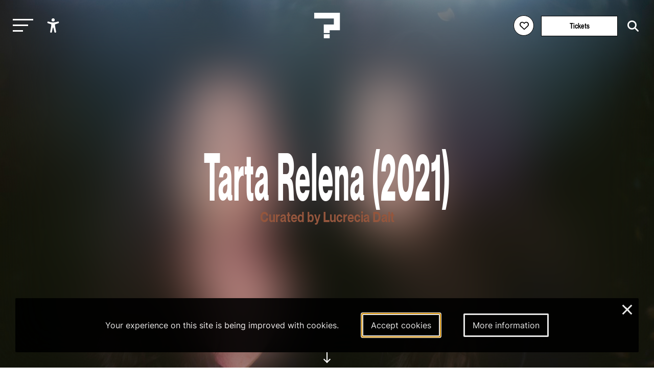

--- FILE ---
content_type: text/html; charset=utf-8
request_url: https://leguesswho.com/lineup/tarta-relena?referrer=lineup%2Fyunis
body_size: 8479
content:
<!DOCTYPE html>
<html lang="en" class="">

    <head>
        <meta charset="utf-8">
        <meta http-equiv="X-UA-Compatible" content="IE=edge">
        <meta name="csrf-token" content="BuH6kAEwaoQZAZJ7oGcFv1VzkbydCMhY8vJ2y3zm">
        <meta name="viewport" content="width=device-width, initial-scale=1">
        <meta name="description" content="">
        <title>Tarta Relena - Le Guess Who?</title>
        <link rel="stylesheet" href="https://cdnjs.cloudflare.com/ajax/libs/font-awesome/6.2.0/css/all.min.css" integrity="sha512-xh6O/CkQoPOWDdYTDqeRdPCVd1SpvCA9XXcUnZS2FmJNp1coAFzvtCN9BmamE+4aHK8yyUHUSCcJHgXloTyT2A==" crossorigin="anonymous" referrerpolicy="no-referrer" />
        <meta property="og:title" content="Tarta Relena - Le Guess Who?">
    <meta property="og:url" content="https://leguesswho.com/lineup/tarta-relena">
    <meta property="og:type" content="website">
    <meta property="og:description" content="">
            <meta property="og:image" content="https://leguesswho.com/media/acts%202021/Tarta%20Relena%20©%20Irene%20Moray.jpg">
            <link rel="stylesheet" type="text/css" href="https://leguesswho.com/css/builds/app.css?1769009187">
            <!-- Livewire Styles --><style >[wire\:loading][wire\:loading], [wire\:loading\.delay][wire\:loading\.delay], [wire\:loading\.inline-block][wire\:loading\.inline-block], [wire\:loading\.inline][wire\:loading\.inline], [wire\:loading\.block][wire\:loading\.block], [wire\:loading\.flex][wire\:loading\.flex], [wire\:loading\.table][wire\:loading\.table], [wire\:loading\.grid][wire\:loading\.grid], [wire\:loading\.inline-flex][wire\:loading\.inline-flex] {display: none;}[wire\:loading\.delay\.none][wire\:loading\.delay\.none], [wire\:loading\.delay\.shortest][wire\:loading\.delay\.shortest], [wire\:loading\.delay\.shorter][wire\:loading\.delay\.shorter], [wire\:loading\.delay\.short][wire\:loading\.delay\.short], [wire\:loading\.delay\.default][wire\:loading\.delay\.default], [wire\:loading\.delay\.long][wire\:loading\.delay\.long], [wire\:loading\.delay\.longer][wire\:loading\.delay\.longer], [wire\:loading\.delay\.longest][wire\:loading\.delay\.longest] {display: none;}[wire\:offline][wire\:offline] {display: none;}[wire\:dirty]:not(textarea):not(input):not(select) {display: none;}:root {--livewire-progress-bar-color: #2299dd;}[x-cloak] {display: none !important;}[wire\:cloak] {display: none !important;}dialog#livewire-error::backdrop {background-color: rgba(0, 0, 0, .6);}</style>
</head>

    <body class="smooth page-large colors-lineup">
                    <!-- Google tag (gtag.js) -->
<script async src="https://www.googletagmanager.com/gtag/js?id=G-035GVLN0VR"></script>
<script>
  window.dataLayer = window.dataLayer || [];
  function gtag(){dataLayer.push(arguments);}
  gtag('js', new Date());

  gtag('config', 'G-035GVLN0VR');
</script>

<script>
  var _paq = window._paq = window._paq || [];
  /* tracker methods like "setCustomDimension" should be called before "trackPageView" */
  _paq.push(["disableCookies"]);
  _paq.push(['enableHeartBeatTimer']);
  _paq.push(['trackPageView']);
  _paq.push(['enableLinkTracking']);
  (function() {
    var u="https://m.amphora.nl/";
    _paq.push(['setTrackerUrl', u+'js/']);
    _paq.push(['setSiteId', '2']);
    var d=document, g=d.createElement('script'), s=d.getElementsByTagName('script')[0];
    g.async=true; g.src=u+'js/'; s.parentNode.insertBefore(g,s);
  })();
</script>
                <div class="background">
            <div class="blur"></div>
        </div>
        <input type="checkbox" id="nav-toggle">
        <nav class="nav" role="navigation" aria-label="main navigation" id="nav" x-data="{ open: false }" x-trap="open">
            <a href="#main" class="skip-link" x-on:click="open=false;document.getElementById('nav-toggle').checked=false">Skip to main content</a>
            <div class="relative">
                <button class="nav-burger" x-on:click="open=!open" id="nav-burger" aria-expanded="false" aria-controls="nav-container" aria-label="Toggle main navigation">
                    <span></span>
                    <span></span>
                    <span></span>
                </button>
                <ul @click.outside="open=false" class="accessibility-menu" id="accessibility-menu" :aria-expanded="open" x-data="{ open: false }" :class="{ 'isopen': open }">
                    <li><button x-on:click="open=!open;if (open) { await $nextTick();$refs.contrast.focus()}" aria-controls="accessibility-menu" :aria-label="open ? 'Hide accessibility options' : 'Show accessibility options'"><svg class="svg" xmlns="http://www.w3.org/2000/svg" viewBox="0 0 512 512" fill="currentColor">
                                <path d="M256,112a56,56,0,1,1,56-56A56.06,56.06,0,0,1,256,112Z"></path>
                                <path d="M432,112.8l-.45.12h0l-.42.13c-1,.28-2,.58-3,.89-18.61,5.46-108.93,30.92-172.56,30.92-59.13,0-141.28-22-167.56-29.47a73.79,73.79,0,0,0-8-2.58c-19-5-32,14.3-32,31.94,0,17.47,15.7,25.79,31.55,31.76v.28l95.22,29.74c9.73,3.73,12.33,7.54,13.6,10.84,4.13,10.59.83,31.56-.34,38.88l-5.8,45L150.05,477.44q-.15.72-.27,1.47l-.23,1.27h0c-2.32,16.15,9.54,31.82,32,31.82,19.6,0,28.25-13.53,32-31.94h0s28-157.57,42-157.57,42.84,157.57,42.84,157.57h0c3.75,18.41,12.4,31.94,32,31.94,22.52,0,34.38-15.74,32-31.94-.21-1.38-.46-2.74-.76-4.06L329,301.27l-5.79-45c-4.19-26.21-.82-34.87.32-36.9a1.09,1.09,0,0,0,.08-.15c1.08-2,6-6.48,17.48-10.79l89.28-31.21a16.9,16.9,0,0,0,1.62-.52c16-6,32-14.3,32-31.93S451,107.81,432,112.8Z"></path>
                            </svg><span x-show="open" x-transition x-cloak>Accessibility options</span></button></li>
                    <li x-show="open" x-transition x-cloak><button x-ref="contrast" :aria-checked="document.documentElement.classList.contains('contrast')" onclick="toggleClass('contrast', this)" aria-label="Switch between high and low contrast"><svg class="svg" viewBox="0 0 24 24" fill="currentColor" xmlns="http://www.w3.org/2000/svg"><path d="M12 21.9967C6.47715 21.9967 2 17.5196 2 11.9967C2 6.47386 6.47715 1.9967 12 1.9967C17.5228 1.9967 22 6.47386 22 11.9967C22 17.5196 17.5228 21.9967 12 21.9967ZM12 19.9967V3.9967C7.58172 3.9967 4 7.57843 4 11.9967C4 16.415 7.58172 19.9967 12 19.9967Z"/></svg><span><i></i>High contrast</span></button></li>
                    <li x-show="open" x-transition x-cloak><button :aria-checked="document.documentElement.classList.contains('low-incentive')" onclick="toggleClass('low-incentive', this)" aria-label="Low-incentive mode"><svg class="svg" viewBox="0 0 48 48" fill="none" xmlns="http://www.w3.org/2000/svg"><rect width="48" height="48" fill="white" fill-opacity="0.01"/><path d="M19.036 44.0001C18.0561 40.8045 16.5778 38.4222 14.6011 36.8532C11.636 34.4997 6.92483 35.9624 5.18458 33.5349C3.44433 31.1073 6.40382 26.6431 7.44234 24.009C8.48086 21.375 3.46179 20.4436 4.04776 19.6958C4.43842 19.1973 6.97471 17.7587 11.6567 15.3801C12.987 7.79346 17.9008 4.00014 26.3982 4.00014C39.1441 4.00014 44 14.8061 44 21.679C44 28.552 38.1201 35.9563 29.7441 37.5528C28.9951 38.6436 30.0754 40.7927 32.9848 44.0001" stroke="currentColor" stroke-width="2" stroke-linecap="round" stroke-linejoin="round"/><path fill-rule="evenodd" clip-rule="evenodd" d="M19.4997 14.5C18.8464 17.0342 19.0408 18.8138 20.0829 19.8385C21.125 20.8633 22.9011 21.5334 25.4112 21.8489C24.8417 25.1176 25.5361 26.6511 27.4942 26.4493C29.4524 26.2475 30.6289 25.4338 31.0239 24.0083C34.0842 24.8684 35.7428 24.1486 35.9997 21.8489C36.3852 18.3993 34.525 15.6475 33.7624 15.6475C32.9997 15.6475 31.0239 15.5547 31.0239 14.5C31.0239 13.4452 28.7159 12.8493 26.6329 12.8493C24.5499 12.8493 25.8035 11.4452 22.9432 12C21.0363 12.3698 19.8885 13.2031 19.4997 14.5Z" fill="currentColor" stroke="currentColor" stroke-width="2" stroke-linejoin="round"/><path d="M30.5002 25.5001C29.4833 26.1311 28.0878 27.1804 27.5002 28.0001C26.0313 30.0496 24.8398 31.2975 24.5791 32.6082" stroke="currentColor" stroke-width="2" stroke-linecap="round"/></svg><span><i></i>Low-incentive</span></button></li>
                    <li x-show="open" x-transition x-cloak><button :aria-checked="document.documentElement.classList.contains('fontsize')" onclick="toggleClass('fontsize', this)" aria-label="Change font size"><svg class="svg" xmlns="http://www.w3.org/2000/svg" viewBox="0 0 24 24" fill="none"><path d="M10.212 17.11L15.0434 3.49912C15.2657 2.87274 16.1126 2.83594 16.4083 3.38866L16.457 3.4992L21.957 18.9997C22.0955 19.3901 21.8913 19.8188 21.501 19.9573C21.1431 20.0843 20.7531 19.9233 20.5838 19.5949L20.5434 19.5013L18.946 15H12.552L10.9726 19.4521C10.9201 19.6396 10.7955 19.8048 10.6175 19.9045L10.5253 19.9482C10.1721 20.0875 9.77668 19.9401 9.59619 19.6178L9.55249 19.5256L8.556 17H4.443L3.44768 19.5209C3.30809 19.874 2.93033 20.0621 2.57164 19.9737L2.47447 19.9426C2.12137 19.803 1.93328 19.4253 2.02168 19.0666L2.05272 18.9694L5.80633 9.47427C6.04172 8.87883 6.84884 8.84415 7.15104 9.36975L7.20152 9.47487L10.212 17.11L15.0434 3.49912L10.212 17.11ZM6.50294 11.7923L5.036 15.5H7.964L6.50294 11.7923ZM15.7501 5.99248L13.084 13.5H18.414L15.7501 5.99248Z" fill="currentColor"/></svg><span><i></i>Enlarge text</span></button></li>
                </ul>
                <a href="/" class="nav-logo" aria-label="Homepage Le Guess Who? 5-8 November 2026
Utrecht, The Netherlands"><img src="/media/static/questionmark-black.svg" alt="Le Guess Who?"><span>5-8 November 2026<br />
Utrecht, The Netherlands</span></a>
                <div class="nav-right nav-left">
                                    </div>
                <div class="nav-right">
                    <span wire:snapshot="{&quot;data&quot;:{&quot;user&quot;:null},&quot;memo&quot;:{&quot;id&quot;:&quot;TBnhz2D4rrDDVOXOI7H7&quot;,&quot;name&quot;:&quot;login-button&quot;,&quot;path&quot;:&quot;lineup\/tarta-relena&quot;,&quot;method&quot;:&quot;GET&quot;,&quot;release&quot;:&quot;a-a-a&quot;,&quot;children&quot;:[],&quot;scripts&quot;:[&quot;0-2&quot;],&quot;assets&quot;:[],&quot;errors&quot;:[],&quot;locale&quot;:&quot;en&quot;},&quot;checksum&quot;:&quot;11d8dcb74ae80fd98bdf38f84e2e7582ac7249797c53f2e695099324b7876d64&quot;}" wire:effects="{&quot;scripts&quot;:{&quot;0-2&quot;:&quot;        &lt;script&gt;\n            Livewire.on(&#039;timetableLoginClose&#039;, () =&gt; {\n                setTimeout(() =&gt; {\n                    document.querySelector(&#039;.timetable-login-button button&#039;).focus();\n                }, 100)\n            })\n        &lt;\/script&gt;\n        &quot;},&quot;listeners&quot;:[&quot;timetableLoginSuccess&quot;]}" wire:id="TBnhz2D4rrDDVOXOI7H7" class="timetable-login-button">
    <button wire:click="login"  class="" aria-label="Favorites login">
        <i class="fa-regular fa-heart"></i>
        <i class="fa-solid fa-heart"></i>
        <span>Favorites login</span>
    </button>
        </span>
                                            <a href="/tickets" class="button" aria-label="Tickets">Tickets</a>
                                        <form class="search" action="https://leguesswho.com/search">
                        <input name="q" placeholder="Search for" aria-label="Search for">
                        <button class="submit" aria-label="Start search"><i class="fa-solid fa-magnifying-glass"></i></button>
                    </form>
                </div>
            </div>
            <div id="nav-container">
                <ul class="nav0"><li><a href="/lgw">Le Guess Who?</a><ul class="nav1"><li><a href="/tickets">Tickets</a></li><li><a href="/lineup">Line-up 2025</a></li><li><a href="/news">News</a></li><li><a href="/recordings">Recordings</a><ul class="nav2"><li><a href="/recordings/arooj-aftab-live-at-le-guess-who-2021">Arooj Aftab - Live at Le Guess Who? 2021</a><ul class="nav3"></ul></li><li><a href="/recordings/mazaher-live-at-le-guess-who-2021">Mazaher - Live at Le Guess Who? 2021</a><ul class="nav3"></ul></li><li><a href="/recordings/the-microphones-live-at-le-guess-who-2021">The Microphones - Live at Le Guess Who? 2021</a><ul class="nav3"><li><a href="/recordings/the-microphones-live-at-le-guess-who-2021/the-microphones-live-at-le-guess-who-2021">The Microphones - Live at Le Guess Who? 2021</a></li></ul></li><li><a href="/recordings/pink-oculus-live-at-le-guess-who-2021">Pink Oculus - Live at Le Guess Who? 2021</a><ul class="nav3"></ul></li><li><a href="/recordings/aldous-harding-live-at-le-guess-who-2019">Aldous Harding - Live at Le Guess Who? 2019</a><ul class="nav3"><li><a href="/recordings/aldous-harding-live-at-le-guess-who-2019/aldous-harding-live-at-le-guess-who-2019">Aldous Harding - Live at Le Guess Who? 2019</a></li></ul></li></ul></li><li><a href="/about">About & FAQ</a><ul class="nav2"><li><a href="/about/faq">FAQ</a><ul class="nav3"></ul></li><li><a href="/about/about-utrecht">About Utrecht</a></li><li><a href="/about/venues">Le Guess Who? venues</a></li></ul></li><li><a href="/support">Support LGW</a></li></ul></li><li><a href="/cosmos">COSMOS</a><ul class="nav1"><li><a href="/cosmos/embassies">Embassies</a><ul class="nav2"></ul></li><li><a href="/cosmos/lineup">Line-up 2025</a></li><li><a href="/news#cosmos">News</a></li><li><a href="/cosmos/about-cosmos">About</a></li></ul></li><li><a href="/u/">U?</a><ul class="nav1"><li><a href="/news#u">News</a></li><li><a href="/u/lineup">Line-up U? 2025</a></li><li><a href="/u/u-2025-community-curators">Community Curators</a></li><li><a href="/u/about-faq">About & FAQ</a><ul class="nav2"><li><a href="/u/about-faq/about-u">About</a></li><li><a href="/u/about-faq/faq">FAQ</a></li><li><a href="/u/about-faq/about-utrecht">About Utrecht</a></li></ul></li></ul></li></ul>
            </div>
        </nav>
        <div class="flex has-footer">
            <section class="content">
                    <header class="relative flex flex-columns flex-ai-center bg-cover bg-center" style="background-image:url(&#039;https://leguesswho.com/media/acts 2021/Tarta Relena © Irene Moray.jpg&#039;)">
                    <div class="blur"></div>
                <div class="max-width-2 relative z-1 ta-center">
            <h1 class="h1">
                Tarta Relena
                                    (2021)
                            </h1>
            <div class="header-content">
                                                                    <h4 class="h4" style="color:#94563d">Curated by Lucrecia Dalt</h4>
                                                            </div>
        </div>
        <a href="#down" class="go-down"><span>scroll</span></a>
    </header>
    <nav aria-label="Breadcrumb">
    <ul class="crumb">
        <li>
            <div class="go-down-target"></div>
            <a href="https://leguesswho.com" aria-label="Go back" class="back">&nbsp;</a>
        </li>
        <li><a href="/">home</a></li>
                                    <li>/ <a href="/lineup">lineup</a></li>
                            <li>/ <a href="/lineup/yunis">yunis</a></li>
                                </ul>
</nav>
    <a id="main"></a>
    <article class="page-body" data-color="#94563d">
                    <div class="act out-wide">
                <div>
                    <h2 class="h1">
                        Tarta Relena
                                                    (2021)
                                            </h2>
                    <div class="header-content">
                                                                    <h4 class="h4" style="color:#94563d">Curated by Lucrecia Dalt</h4>
                                                            </div>
                    <p>In our opinion, by the time November rolls around, Catalan duo <strong>Tarta Relena</strong> should head a-many top-of-year lists thanks to &lsquo;Pack Pro Nobis&rsquo;. The release, an expanded edition of prior works released by the two fierce singers, may have caught the attention of the critics due to the inclusion of new remixes by John Talabot and Mans O; but the raw beauty of their voices, which make up most of the record, demand the absolute spotlight.&nbsp;</p>
<p><em>Photography by Duna Vall&egrave;s</em></p>
                    <div class="video">
                    <iframe title="Video for Tarta Relena" src="https://www.youtube-nocookie.com/embed/AJLYgJ6Xlx4?modestbranding=0&amp;showinfo=0&amp;rel=0&amp;disablekb=1&amp;autoplay=0" allow="autoplay" frameborder="0" allowfullscreen></iframe>
            </div>
                    <div class="tags">
            <a href="/lineup/yunis#curated-by-lucrecia-dalt" class="tag" style="border-color:#94563d">Curated by Lucrecia Dalt</a>
                            <a href="/lineup/yunis#2021" class="tag">2021</a>
        </div>
                    <div class="back">
        <a class="back" href="https://leguesswho.com"><span></span>go back</a>
    </div>
                </div>
                <div>
                                                                                    <h3 class="h5">Bandcamp</h3>
                                                    <div class="spotify spotify-disabled">Unable to embed. Please <a href="https://leguesswho.com/cookieconsent/accept">click here to accept cookies</a> and enable playing of music.</div>
                                                                                                            <h3 class="h5">News</h3>
                        <div class="items-small">
                                                            <div data-order="lgw x speak present: catalan vocal duo tarta relena introduced by román sánchez &amp; ayla losada" class="item" data-pixel-disabled="https://leguesswho.com/media-resized/pixel/news 2021/Tarta Relena - © Duna Vallès news.jpg" data-color="#ccc" data-project=",," data-edition="" data-mediatype="" data-days="" data-start="">
        
        <div class="relative">
            <div class="reverse">
                <h3 class="h6"><a draggable="false" href="https://leguesswho.com/news/lgw-x-speak-present-catalan-vocal-duo-tarta-relena-introduced-by-roman-sanchez-ayla-losada" aria-label="LGW x SPEAK present: Catalan vocal duo Tarta Relena introduced by Román Sánchez &amp; Ayla Losada">LGW x SPEAK present: Catalan vocal duo Tarta Relena introduced by Román Sánchez & Ayla Losada</a></h3>
                                    <div class="date">Friday Oct 8th 2021</div>
                            </div>
            <div class="img">
                                    <img src="[data-uri]" draggable="false" class="lazy" data-src="https://leguesswho.com/media-resized/item2/news 2021/Tarta Relena - © Duna Vallès news.jpg" alt="LGW x SPEAK present: Catalan vocal duo Tarta Relena introduced by Román Sánchez &amp; Ayla Losada">
                            </div>
                                </div>
        <a aria-hidden="true" draggable="false" tabindex="-1" href="https://leguesswho.com/news/lgw-x-speak-present-catalan-vocal-duo-tarta-relena-introduced-by-roman-sanchez-ayla-losada" class="fill"></a>
    </div>
                                                            <div data-order="watch: tarta relena release video for new single &#039;las alamedas&#039;" class="item" data-pixel-disabled="https://leguesswho.com/media-resized/pixel/news 2021/Tarta Relena © Duna Vallès web.jpg" data-color="#94563d" data-project="Curated by Lucrecia Dalt,," data-edition="" data-mediatype="" data-days="" data-start="">
        
        <div class="relative">
            <div class="reverse">
                <h3 class="h6"><a draggable="false" href="https://leguesswho.com/news/watch-tarta-relena-release-video-for-new-single-las-alamedas" aria-label="Watch: Tarta Relena release video for new single &#039;Las alamedas&#039;">Watch: Tarta Relena release video for new single 'Las alamedas'</a></h3>
                                    <div class="date">Friday Jul 2nd 2021</div>
                            </div>
            <div class="img">
                                    <img src="[data-uri]" draggable="false" class="lazy" data-src="https://leguesswho.com/media-resized/item2/news 2021/Tarta Relena © Duna Vallès web.jpg" alt="Watch: Tarta Relena release video for new single &#039;Las alamedas&#039;">
                            </div>
                                        <div class="project-bg" style="background-color:#94563d"></div>
                <div class="project" style="border-color:#94563d;color:#94563d"><span>Curated by Lucrecia Dalt</span></div>
                    </div>
        <a aria-hidden="true" draggable="false" tabindex="-1" href="https://leguesswho.com/news/watch-tarta-relena-release-video-for-new-single-las-alamedas" class="fill"></a>
    </div>
                                                    </div>
                                    </div>
            </div>
                
    </article>
        <section class="section  lazy" data-bg="" data-color="red">
                            <div class="max-width">
                <article class="article">
                    <h2 class="h2 cm-from-bottom">You might also like</h2>
                </article>
            </div>
                <div class="relative">
            <div class="container scrollbar-x">
                <div class="items">
                                            <div data-order="mazaher (2021)" class="item" data-pixel-disabled="https://leguesswho.com/media-resized/pixel/acts 2021/Mazaher.jpg" data-color="#0000af" data-project="Hidden Musics (2021),," data-edition="" data-mediatype="You might also like" data-days="" data-start="">
        
        <div class="relative">
            <div class="reverse">
                <h3 class="h6"><a draggable="false" href="https://leguesswho.com/lineup/mazaher-2021?referrer=lineup%2Fyunis" aria-label="Mazaher (2021)">Mazaher (2021)</a></h3>
                            </div>
            <div class="img">
                                    <img src="[data-uri]" draggable="false" class="lazy" data-src="https://leguesswho.com/media-resized/item2/acts 2021/Mazaher.jpg" alt="Mazaher (2021)">
                            </div>
                                        <div class="project-bg" style="background-color:#0000af"></div>
                <div class="project" style="border-color:#0000af;color:#0000af"><span>Hidden Musics (2021)</span></div>
                    </div>
        <a aria-hidden="true" draggable="false" tabindex="-1" href="https://leguesswho.com/lineup/mazaher-2021?referrer=lineup%2Fyunis" class="fill"></a>
    </div>
                                            <div data-order="keiyaa" class="item" data-pixel-disabled="https://leguesswho.com/media-resized/pixel/acts 2021/Keiyaa CMS (photography by Neva Wireko).jpg" data-color="#ccc" data-project=",," data-edition="" data-mediatype="You might also like" data-days="" data-start="">
        
        <div class="relative">
            <div class="reverse">
                <h3 class="h6"><a draggable="false" href="https://leguesswho.com/lineup/keiyaa-2021?referrer=lineup%2Fyunis" aria-label="KeiyaA">KeiyaA</a></h3>
                            </div>
            <div class="img">
                                    <img src="[data-uri]" draggable="false" class="lazy" data-src="https://leguesswho.com/media-resized/item2/acts 2021/Keiyaa CMS (photography by Neva Wireko).jpg" alt="KeiyaA">
                            </div>
                                </div>
        <a aria-hidden="true" draggable="false" tabindex="-1" href="https://leguesswho.com/lineup/keiyaa-2021?referrer=lineup%2Fyunis" class="fill"></a>
    </div>
                                            <div data-order="l&#039;rain" class="item" data-pixel-disabled="https://leguesswho.com/media-resized/pixel/acts 2021/L&#039;Rain (photo by Andy Swartz).jpg" data-color="#ccc" data-project=",," data-edition="" data-mediatype="You might also like" data-days="" data-start="">
        
        <div class="relative">
            <div class="reverse">
                <h3 class="h6"><a draggable="false" href="https://leguesswho.com/lineup/lrain?referrer=lineup%2Fyunis" aria-label="L&#039;Rain">L'Rain</a></h3>
                            </div>
            <div class="img">
                                    <img src="[data-uri]" draggable="false" class="lazy" data-src="https://leguesswho.com/media-resized/item2/acts 2021/L&#039;Rain (photo by Andy Swartz).jpg" alt="L&#039;Rain">
                            </div>
                                </div>
        <a aria-hidden="true" draggable="false" tabindex="-1" href="https://leguesswho.com/lineup/lrain?referrer=lineup%2Fyunis" class="fill"></a>
    </div>
                                    </div>
            </div>
            <span class="scroll-buttons no-select"><button class="scroll-button scroll-button-prev hide" aria-label="Previous - Scroll items to the left"></button><button class="scroll-button scroll-button-next hide" aria-label="Next - Scroll items to the right"></button></span>
        </div>
    </section>
            <section class="section section-newsletter lazy" data-bg="" data-color="">
    <article class="article max-width ta-center">
        <h2 class="h1 cm-from-bottom">Newsletter</h2>
        Also want to receive all our latest news in your inbox? Sign up for our newsletter.
        
        <form>
            <a target="_blank" href="https://pages.cm.com/2759811000/c9a4093b-320d-461e-b7ab-b1a02caca41a" class="button" aria-label="Subscribe to our newsletter">subscribe</a>
        </form>
    </article>
</section>
            </section>
                            <footer class="footer">
                    <div class="footer-bg">
                                                    <video playsinline autoplay muted loop>
                                <source src="/media/video/lgw2025_6_1920_footer_small.mp4" type="video/mp4">
                            </video>
                                            </div>
                    <div class="footer-container" x-data="{ desktop: window.innerWidth > 750 }">
                        <div class="max-width flex">
                            <div x-data="{ open: false }">
                                <input type="checkbox" id="footer1" aria-label="Toggle sitemap" x-on:click="open = !open" aria-controls="footer1_div">
                                <h3><label for="footer1">Sitemap</label></h3>
                                <div :aria-expanded="open || desktop" id="footer1_div">
                                                                            <a class="block" href="/lgw">Le Guess Who?</a>
                                                                            <a class="block" href="/cosmos">COSMOS</a>
                                                                            <a class="block" href="/u/">U?</a>
                                                                    </div>
                            </div>
                            <div x-data="{ open: false }">
                                <input type="checkbox" id="footer2" aria-label="Toggle more info about Le Guess Who?" x-on:click="open = !open" aria-controls="footer2_div">
                                <h3><label for="footer2">Le Guess Who?</label></h3>
                                <div :aria-expanded="open || desktop" id="footer2_div">
                                                                            <a class="block" href="/partners">Partners</a>
                                                                            <a class="block" href="/press">Press</a>
                                                                            <a class="block" href="/team">Team</a>
                                                                            <a class="block" href="/privacy-statement">Privacy statement</a>
                                                                            <a class="block" href="/house-rules">Code of Conduct &amp; House Rules</a>
                                                                            <a class="block" href="/sustainability">Sustainability</a>
                                                                            <a class="block" href="/accessibility">Accessibility</a>
                                                                        <a class="block" href="https://leguesswho.com/anbi" target="_blank">ANBI info</a>
                                </div>
                            </div>
                            <div x-data="{ open: false }">
                                <input type="checkbox" id="footer3" aria-label="Toggle contact information" x-on:click="open = !open" aria-controls="footer3_div">
                                <h3><label for="footer3">Contact</label></h3>
                                <div :aria-expanded="open || desktop" id="footer3_div">
                                    Helling 150<br />
3523 CC Utrecht<br />
Netherlands<br />
<a href="mailto:info@leguesswho.com">info@leguesswho.com</a>
                                </div>
                            </div>
                            <div x-data="{ open: false }">
                                <input type="checkbox" id="footer4" aria-label="Toggle get involved" x-on:click="open = !open" aria-controls="footer4_div">
                                <h3><label for="footer4">Get involved</label></h3>
                                <div :aria-expanded="open || desktop" id="footer4_div">
                                                                            <a class="block" href="/about/volunteering">Volunteering</a>
                                                                            <a class="block" href="/vacancies">Vacancies &amp; Internships</a>
                                                                            <a class="block" href="/newsletter">Newsletter sign-up</a>
                                                                            <a class="block" href="/support">Support LGW</a>
                                                                            <a class="block" href="/festival-app">Festival App</a>
                                                                    </div>
                            </div>
                            <div>
                                <h3>Social media</h3>
                                                                    <a class="block social" href="https://www.instagram.com/le_guess_who/" target="_blank" aria-label="Our instagram page"><i class="fa-brands fa-instagram"></i>Instagram</a>
                                                                    <a class="block social" href="https://www.youtube.com/user/leguesswhofestival" target="_blank" aria-label="Our youtube page"><i class="fa-brands fa-youtube"></i>Youtube</a>
                                                                    <a class="block social" href="https://open.spotify.com/user/leguesswho" target="_blank" aria-label="Our spotify page"><i class="fa-brands fa-spotify"></i>Spotify</a>
                                                                    <a class="block social" href="https://soundcloud.com/leguesswho" target="_blank" aria-label="Our soundcloud page"><i class="fa-brands fa-soundcloud"></i>Soundcloud</a>
                                                                    <a class="block social" href="https://www.tiktok.com/@leguesswho" target="_blank" aria-label="Our tiktok page"><i class="fa-brands fa-tiktok"></i>Tiktok</a>
                                                            </div>
                        </div>
                        <div class="max-width flex">
                            <div>
                                <a href="https://ramdath.com" target="_blank">Digital Design & Website by RAMDATH</a>
                            </div>
                        </div>
                    </div>
                </footer>
                    </div>
        <div wire:snapshot="{&quot;data&quot;:{&quot;email&quot;:null,&quot;verificationCode&quot;:null,&quot;code&quot;:null,&quot;show&quot;:false},&quot;memo&quot;:{&quot;id&quot;:&quot;Ho4WPO9DIrRS2Kpkk0Th&quot;,&quot;name&quot;:&quot;timetable-login&quot;,&quot;path&quot;:&quot;lineup\/tarta-relena&quot;,&quot;method&quot;:&quot;GET&quot;,&quot;release&quot;:&quot;a-a-a&quot;,&quot;children&quot;:[],&quot;scripts&quot;:[],&quot;assets&quot;:[],&quot;errors&quot;:[],&quot;locale&quot;:&quot;en&quot;},&quot;checksum&quot;:&quot;f91a50484ff73bb400eb6bd7e7cccd97a36d45557c7b8922fd6b36cb53fb659d&quot;}" wire:effects="{&quot;listeners&quot;:[&quot;timetableLoginShow&quot;]}" wire:id="Ho4WPO9DIrRS2Kpkk0Th">
    <!--[if BLOCK]><![endif]--><!--[if ENDBLOCK]><![endif]--></div>
        <div class="cookieconsent-container">
        <div class="cookieconsent-explain">
            Your experience on this site is being improved with cookies.        </div>
        <a href="https://leguesswho.com/cookieconsent/accept" autofocus aria-label="Accept cookies" class="cookieconsent-button cookieconsent-button-accept">Accept cookies</a>
        <a href="/cookiestatement" aria-label="More information about our cookies" class="cookieconsent-button cookieconsent-button-moreinfo">More information</a>
        <a href="https://leguesswho.com/cookieconsent/deny" class="cookieconsent-close" aria-label="Close and deny cookies">&times;</a>
    </div>
        <script src="https://leguesswho.com/js/builds/app.js?1769009188"></script>
    <script src="/livewire/livewire.min.js?id=0f6341c0"   data-csrf="BuH6kAEwaoQZAZJ7oGcFv1VzkbydCMhY8vJ2y3zm" data-update-uri="/livewire/update" data-navigate-once="true"></script>
</body>

</html>


--- FILE ---
content_type: text/html; charset=utf-8
request_url: https://www.youtube-nocookie.com/embed/AJLYgJ6Xlx4?modestbranding=0&showinfo=0&rel=0&disablekb=1&autoplay=0
body_size: 46165
content:
<!DOCTYPE html><html lang="en" dir="ltr" data-cast-api-enabled="true"><head><meta name="viewport" content="width=device-width, initial-scale=1"><script nonce="M_1sr2ozxYrO9Gb2WLVjsQ">if ('undefined' == typeof Symbol || 'undefined' == typeof Symbol.iterator) {delete Array.prototype.entries;}</script><style name="www-roboto" nonce="AHmEefF6OocLCuUg-WtyrQ">@font-face{font-family:'Roboto';font-style:normal;font-weight:400;font-stretch:100%;src:url(//fonts.gstatic.com/s/roboto/v48/KFO7CnqEu92Fr1ME7kSn66aGLdTylUAMa3GUBHMdazTgWw.woff2)format('woff2');unicode-range:U+0460-052F,U+1C80-1C8A,U+20B4,U+2DE0-2DFF,U+A640-A69F,U+FE2E-FE2F;}@font-face{font-family:'Roboto';font-style:normal;font-weight:400;font-stretch:100%;src:url(//fonts.gstatic.com/s/roboto/v48/KFO7CnqEu92Fr1ME7kSn66aGLdTylUAMa3iUBHMdazTgWw.woff2)format('woff2');unicode-range:U+0301,U+0400-045F,U+0490-0491,U+04B0-04B1,U+2116;}@font-face{font-family:'Roboto';font-style:normal;font-weight:400;font-stretch:100%;src:url(//fonts.gstatic.com/s/roboto/v48/KFO7CnqEu92Fr1ME7kSn66aGLdTylUAMa3CUBHMdazTgWw.woff2)format('woff2');unicode-range:U+1F00-1FFF;}@font-face{font-family:'Roboto';font-style:normal;font-weight:400;font-stretch:100%;src:url(//fonts.gstatic.com/s/roboto/v48/KFO7CnqEu92Fr1ME7kSn66aGLdTylUAMa3-UBHMdazTgWw.woff2)format('woff2');unicode-range:U+0370-0377,U+037A-037F,U+0384-038A,U+038C,U+038E-03A1,U+03A3-03FF;}@font-face{font-family:'Roboto';font-style:normal;font-weight:400;font-stretch:100%;src:url(//fonts.gstatic.com/s/roboto/v48/KFO7CnqEu92Fr1ME7kSn66aGLdTylUAMawCUBHMdazTgWw.woff2)format('woff2');unicode-range:U+0302-0303,U+0305,U+0307-0308,U+0310,U+0312,U+0315,U+031A,U+0326-0327,U+032C,U+032F-0330,U+0332-0333,U+0338,U+033A,U+0346,U+034D,U+0391-03A1,U+03A3-03A9,U+03B1-03C9,U+03D1,U+03D5-03D6,U+03F0-03F1,U+03F4-03F5,U+2016-2017,U+2034-2038,U+203C,U+2040,U+2043,U+2047,U+2050,U+2057,U+205F,U+2070-2071,U+2074-208E,U+2090-209C,U+20D0-20DC,U+20E1,U+20E5-20EF,U+2100-2112,U+2114-2115,U+2117-2121,U+2123-214F,U+2190,U+2192,U+2194-21AE,U+21B0-21E5,U+21F1-21F2,U+21F4-2211,U+2213-2214,U+2216-22FF,U+2308-230B,U+2310,U+2319,U+231C-2321,U+2336-237A,U+237C,U+2395,U+239B-23B7,U+23D0,U+23DC-23E1,U+2474-2475,U+25AF,U+25B3,U+25B7,U+25BD,U+25C1,U+25CA,U+25CC,U+25FB,U+266D-266F,U+27C0-27FF,U+2900-2AFF,U+2B0E-2B11,U+2B30-2B4C,U+2BFE,U+3030,U+FF5B,U+FF5D,U+1D400-1D7FF,U+1EE00-1EEFF;}@font-face{font-family:'Roboto';font-style:normal;font-weight:400;font-stretch:100%;src:url(//fonts.gstatic.com/s/roboto/v48/KFO7CnqEu92Fr1ME7kSn66aGLdTylUAMaxKUBHMdazTgWw.woff2)format('woff2');unicode-range:U+0001-000C,U+000E-001F,U+007F-009F,U+20DD-20E0,U+20E2-20E4,U+2150-218F,U+2190,U+2192,U+2194-2199,U+21AF,U+21E6-21F0,U+21F3,U+2218-2219,U+2299,U+22C4-22C6,U+2300-243F,U+2440-244A,U+2460-24FF,U+25A0-27BF,U+2800-28FF,U+2921-2922,U+2981,U+29BF,U+29EB,U+2B00-2BFF,U+4DC0-4DFF,U+FFF9-FFFB,U+10140-1018E,U+10190-1019C,U+101A0,U+101D0-101FD,U+102E0-102FB,U+10E60-10E7E,U+1D2C0-1D2D3,U+1D2E0-1D37F,U+1F000-1F0FF,U+1F100-1F1AD,U+1F1E6-1F1FF,U+1F30D-1F30F,U+1F315,U+1F31C,U+1F31E,U+1F320-1F32C,U+1F336,U+1F378,U+1F37D,U+1F382,U+1F393-1F39F,U+1F3A7-1F3A8,U+1F3AC-1F3AF,U+1F3C2,U+1F3C4-1F3C6,U+1F3CA-1F3CE,U+1F3D4-1F3E0,U+1F3ED,U+1F3F1-1F3F3,U+1F3F5-1F3F7,U+1F408,U+1F415,U+1F41F,U+1F426,U+1F43F,U+1F441-1F442,U+1F444,U+1F446-1F449,U+1F44C-1F44E,U+1F453,U+1F46A,U+1F47D,U+1F4A3,U+1F4B0,U+1F4B3,U+1F4B9,U+1F4BB,U+1F4BF,U+1F4C8-1F4CB,U+1F4D6,U+1F4DA,U+1F4DF,U+1F4E3-1F4E6,U+1F4EA-1F4ED,U+1F4F7,U+1F4F9-1F4FB,U+1F4FD-1F4FE,U+1F503,U+1F507-1F50B,U+1F50D,U+1F512-1F513,U+1F53E-1F54A,U+1F54F-1F5FA,U+1F610,U+1F650-1F67F,U+1F687,U+1F68D,U+1F691,U+1F694,U+1F698,U+1F6AD,U+1F6B2,U+1F6B9-1F6BA,U+1F6BC,U+1F6C6-1F6CF,U+1F6D3-1F6D7,U+1F6E0-1F6EA,U+1F6F0-1F6F3,U+1F6F7-1F6FC,U+1F700-1F7FF,U+1F800-1F80B,U+1F810-1F847,U+1F850-1F859,U+1F860-1F887,U+1F890-1F8AD,U+1F8B0-1F8BB,U+1F8C0-1F8C1,U+1F900-1F90B,U+1F93B,U+1F946,U+1F984,U+1F996,U+1F9E9,U+1FA00-1FA6F,U+1FA70-1FA7C,U+1FA80-1FA89,U+1FA8F-1FAC6,U+1FACE-1FADC,U+1FADF-1FAE9,U+1FAF0-1FAF8,U+1FB00-1FBFF;}@font-face{font-family:'Roboto';font-style:normal;font-weight:400;font-stretch:100%;src:url(//fonts.gstatic.com/s/roboto/v48/KFO7CnqEu92Fr1ME7kSn66aGLdTylUAMa3OUBHMdazTgWw.woff2)format('woff2');unicode-range:U+0102-0103,U+0110-0111,U+0128-0129,U+0168-0169,U+01A0-01A1,U+01AF-01B0,U+0300-0301,U+0303-0304,U+0308-0309,U+0323,U+0329,U+1EA0-1EF9,U+20AB;}@font-face{font-family:'Roboto';font-style:normal;font-weight:400;font-stretch:100%;src:url(//fonts.gstatic.com/s/roboto/v48/KFO7CnqEu92Fr1ME7kSn66aGLdTylUAMa3KUBHMdazTgWw.woff2)format('woff2');unicode-range:U+0100-02BA,U+02BD-02C5,U+02C7-02CC,U+02CE-02D7,U+02DD-02FF,U+0304,U+0308,U+0329,U+1D00-1DBF,U+1E00-1E9F,U+1EF2-1EFF,U+2020,U+20A0-20AB,U+20AD-20C0,U+2113,U+2C60-2C7F,U+A720-A7FF;}@font-face{font-family:'Roboto';font-style:normal;font-weight:400;font-stretch:100%;src:url(//fonts.gstatic.com/s/roboto/v48/KFO7CnqEu92Fr1ME7kSn66aGLdTylUAMa3yUBHMdazQ.woff2)format('woff2');unicode-range:U+0000-00FF,U+0131,U+0152-0153,U+02BB-02BC,U+02C6,U+02DA,U+02DC,U+0304,U+0308,U+0329,U+2000-206F,U+20AC,U+2122,U+2191,U+2193,U+2212,U+2215,U+FEFF,U+FFFD;}@font-face{font-family:'Roboto';font-style:normal;font-weight:500;font-stretch:100%;src:url(//fonts.gstatic.com/s/roboto/v48/KFO7CnqEu92Fr1ME7kSn66aGLdTylUAMa3GUBHMdazTgWw.woff2)format('woff2');unicode-range:U+0460-052F,U+1C80-1C8A,U+20B4,U+2DE0-2DFF,U+A640-A69F,U+FE2E-FE2F;}@font-face{font-family:'Roboto';font-style:normal;font-weight:500;font-stretch:100%;src:url(//fonts.gstatic.com/s/roboto/v48/KFO7CnqEu92Fr1ME7kSn66aGLdTylUAMa3iUBHMdazTgWw.woff2)format('woff2');unicode-range:U+0301,U+0400-045F,U+0490-0491,U+04B0-04B1,U+2116;}@font-face{font-family:'Roboto';font-style:normal;font-weight:500;font-stretch:100%;src:url(//fonts.gstatic.com/s/roboto/v48/KFO7CnqEu92Fr1ME7kSn66aGLdTylUAMa3CUBHMdazTgWw.woff2)format('woff2');unicode-range:U+1F00-1FFF;}@font-face{font-family:'Roboto';font-style:normal;font-weight:500;font-stretch:100%;src:url(//fonts.gstatic.com/s/roboto/v48/KFO7CnqEu92Fr1ME7kSn66aGLdTylUAMa3-UBHMdazTgWw.woff2)format('woff2');unicode-range:U+0370-0377,U+037A-037F,U+0384-038A,U+038C,U+038E-03A1,U+03A3-03FF;}@font-face{font-family:'Roboto';font-style:normal;font-weight:500;font-stretch:100%;src:url(//fonts.gstatic.com/s/roboto/v48/KFO7CnqEu92Fr1ME7kSn66aGLdTylUAMawCUBHMdazTgWw.woff2)format('woff2');unicode-range:U+0302-0303,U+0305,U+0307-0308,U+0310,U+0312,U+0315,U+031A,U+0326-0327,U+032C,U+032F-0330,U+0332-0333,U+0338,U+033A,U+0346,U+034D,U+0391-03A1,U+03A3-03A9,U+03B1-03C9,U+03D1,U+03D5-03D6,U+03F0-03F1,U+03F4-03F5,U+2016-2017,U+2034-2038,U+203C,U+2040,U+2043,U+2047,U+2050,U+2057,U+205F,U+2070-2071,U+2074-208E,U+2090-209C,U+20D0-20DC,U+20E1,U+20E5-20EF,U+2100-2112,U+2114-2115,U+2117-2121,U+2123-214F,U+2190,U+2192,U+2194-21AE,U+21B0-21E5,U+21F1-21F2,U+21F4-2211,U+2213-2214,U+2216-22FF,U+2308-230B,U+2310,U+2319,U+231C-2321,U+2336-237A,U+237C,U+2395,U+239B-23B7,U+23D0,U+23DC-23E1,U+2474-2475,U+25AF,U+25B3,U+25B7,U+25BD,U+25C1,U+25CA,U+25CC,U+25FB,U+266D-266F,U+27C0-27FF,U+2900-2AFF,U+2B0E-2B11,U+2B30-2B4C,U+2BFE,U+3030,U+FF5B,U+FF5D,U+1D400-1D7FF,U+1EE00-1EEFF;}@font-face{font-family:'Roboto';font-style:normal;font-weight:500;font-stretch:100%;src:url(//fonts.gstatic.com/s/roboto/v48/KFO7CnqEu92Fr1ME7kSn66aGLdTylUAMaxKUBHMdazTgWw.woff2)format('woff2');unicode-range:U+0001-000C,U+000E-001F,U+007F-009F,U+20DD-20E0,U+20E2-20E4,U+2150-218F,U+2190,U+2192,U+2194-2199,U+21AF,U+21E6-21F0,U+21F3,U+2218-2219,U+2299,U+22C4-22C6,U+2300-243F,U+2440-244A,U+2460-24FF,U+25A0-27BF,U+2800-28FF,U+2921-2922,U+2981,U+29BF,U+29EB,U+2B00-2BFF,U+4DC0-4DFF,U+FFF9-FFFB,U+10140-1018E,U+10190-1019C,U+101A0,U+101D0-101FD,U+102E0-102FB,U+10E60-10E7E,U+1D2C0-1D2D3,U+1D2E0-1D37F,U+1F000-1F0FF,U+1F100-1F1AD,U+1F1E6-1F1FF,U+1F30D-1F30F,U+1F315,U+1F31C,U+1F31E,U+1F320-1F32C,U+1F336,U+1F378,U+1F37D,U+1F382,U+1F393-1F39F,U+1F3A7-1F3A8,U+1F3AC-1F3AF,U+1F3C2,U+1F3C4-1F3C6,U+1F3CA-1F3CE,U+1F3D4-1F3E0,U+1F3ED,U+1F3F1-1F3F3,U+1F3F5-1F3F7,U+1F408,U+1F415,U+1F41F,U+1F426,U+1F43F,U+1F441-1F442,U+1F444,U+1F446-1F449,U+1F44C-1F44E,U+1F453,U+1F46A,U+1F47D,U+1F4A3,U+1F4B0,U+1F4B3,U+1F4B9,U+1F4BB,U+1F4BF,U+1F4C8-1F4CB,U+1F4D6,U+1F4DA,U+1F4DF,U+1F4E3-1F4E6,U+1F4EA-1F4ED,U+1F4F7,U+1F4F9-1F4FB,U+1F4FD-1F4FE,U+1F503,U+1F507-1F50B,U+1F50D,U+1F512-1F513,U+1F53E-1F54A,U+1F54F-1F5FA,U+1F610,U+1F650-1F67F,U+1F687,U+1F68D,U+1F691,U+1F694,U+1F698,U+1F6AD,U+1F6B2,U+1F6B9-1F6BA,U+1F6BC,U+1F6C6-1F6CF,U+1F6D3-1F6D7,U+1F6E0-1F6EA,U+1F6F0-1F6F3,U+1F6F7-1F6FC,U+1F700-1F7FF,U+1F800-1F80B,U+1F810-1F847,U+1F850-1F859,U+1F860-1F887,U+1F890-1F8AD,U+1F8B0-1F8BB,U+1F8C0-1F8C1,U+1F900-1F90B,U+1F93B,U+1F946,U+1F984,U+1F996,U+1F9E9,U+1FA00-1FA6F,U+1FA70-1FA7C,U+1FA80-1FA89,U+1FA8F-1FAC6,U+1FACE-1FADC,U+1FADF-1FAE9,U+1FAF0-1FAF8,U+1FB00-1FBFF;}@font-face{font-family:'Roboto';font-style:normal;font-weight:500;font-stretch:100%;src:url(//fonts.gstatic.com/s/roboto/v48/KFO7CnqEu92Fr1ME7kSn66aGLdTylUAMa3OUBHMdazTgWw.woff2)format('woff2');unicode-range:U+0102-0103,U+0110-0111,U+0128-0129,U+0168-0169,U+01A0-01A1,U+01AF-01B0,U+0300-0301,U+0303-0304,U+0308-0309,U+0323,U+0329,U+1EA0-1EF9,U+20AB;}@font-face{font-family:'Roboto';font-style:normal;font-weight:500;font-stretch:100%;src:url(//fonts.gstatic.com/s/roboto/v48/KFO7CnqEu92Fr1ME7kSn66aGLdTylUAMa3KUBHMdazTgWw.woff2)format('woff2');unicode-range:U+0100-02BA,U+02BD-02C5,U+02C7-02CC,U+02CE-02D7,U+02DD-02FF,U+0304,U+0308,U+0329,U+1D00-1DBF,U+1E00-1E9F,U+1EF2-1EFF,U+2020,U+20A0-20AB,U+20AD-20C0,U+2113,U+2C60-2C7F,U+A720-A7FF;}@font-face{font-family:'Roboto';font-style:normal;font-weight:500;font-stretch:100%;src:url(//fonts.gstatic.com/s/roboto/v48/KFO7CnqEu92Fr1ME7kSn66aGLdTylUAMa3yUBHMdazQ.woff2)format('woff2');unicode-range:U+0000-00FF,U+0131,U+0152-0153,U+02BB-02BC,U+02C6,U+02DA,U+02DC,U+0304,U+0308,U+0329,U+2000-206F,U+20AC,U+2122,U+2191,U+2193,U+2212,U+2215,U+FEFF,U+FFFD;}</style><script name="www-roboto" nonce="M_1sr2ozxYrO9Gb2WLVjsQ">if (document.fonts && document.fonts.load) {document.fonts.load("400 10pt Roboto", "E"); document.fonts.load("500 10pt Roboto", "E");}</script><link rel="stylesheet" href="/s/player/652bbb94/www-player.css" name="www-player" nonce="AHmEefF6OocLCuUg-WtyrQ"><style nonce="AHmEefF6OocLCuUg-WtyrQ">html {overflow: hidden;}body {font: 12px Roboto, Arial, sans-serif; background-color: #000; color: #fff; height: 100%; width: 100%; overflow: hidden; position: absolute; margin: 0; padding: 0;}#player {width: 100%; height: 100%;}h1 {text-align: center; color: #fff;}h3 {margin-top: 6px; margin-bottom: 3px;}.player-unavailable {position: absolute; top: 0; left: 0; right: 0; bottom: 0; padding: 25px; font-size: 13px; background: url(/img/meh7.png) 50% 65% no-repeat;}.player-unavailable .message {text-align: left; margin: 0 -5px 15px; padding: 0 5px 14px; border-bottom: 1px solid #888; font-size: 19px; font-weight: normal;}.player-unavailable a {color: #167ac6; text-decoration: none;}</style><script nonce="M_1sr2ozxYrO9Gb2WLVjsQ">var ytcsi={gt:function(n){n=(n||"")+"data_";return ytcsi[n]||(ytcsi[n]={tick:{},info:{},gel:{preLoggedGelInfos:[]}})},now:window.performance&&window.performance.timing&&window.performance.now&&window.performance.timing.navigationStart?function(){return window.performance.timing.navigationStart+window.performance.now()}:function(){return(new Date).getTime()},tick:function(l,t,n){var ticks=ytcsi.gt(n).tick;var v=t||ytcsi.now();if(ticks[l]){ticks["_"+l]=ticks["_"+l]||[ticks[l]];ticks["_"+l].push(v)}ticks[l]=
v},info:function(k,v,n){ytcsi.gt(n).info[k]=v},infoGel:function(p,n){ytcsi.gt(n).gel.preLoggedGelInfos.push(p)},setStart:function(t,n){ytcsi.tick("_start",t,n)}};
(function(w,d){function isGecko(){if(!w.navigator)return false;try{if(w.navigator.userAgentData&&w.navigator.userAgentData.brands&&w.navigator.userAgentData.brands.length){var brands=w.navigator.userAgentData.brands;var i=0;for(;i<brands.length;i++)if(brands[i]&&brands[i].brand==="Firefox")return true;return false}}catch(e){setTimeout(function(){throw e;})}if(!w.navigator.userAgent)return false;var ua=w.navigator.userAgent;return ua.indexOf("Gecko")>0&&ua.toLowerCase().indexOf("webkit")<0&&ua.indexOf("Edge")<
0&&ua.indexOf("Trident")<0&&ua.indexOf("MSIE")<0}ytcsi.setStart(w.performance?w.performance.timing.responseStart:null);var isPrerender=(d.visibilityState||d.webkitVisibilityState)=="prerender";var vName=!d.visibilityState&&d.webkitVisibilityState?"webkitvisibilitychange":"visibilitychange";if(isPrerender){var startTick=function(){ytcsi.setStart();d.removeEventListener(vName,startTick)};d.addEventListener(vName,startTick,false)}if(d.addEventListener)d.addEventListener(vName,function(){ytcsi.tick("vc")},
false);if(isGecko()){var isHidden=(d.visibilityState||d.webkitVisibilityState)=="hidden";if(isHidden)ytcsi.tick("vc")}var slt=function(el,t){setTimeout(function(){var n=ytcsi.now();el.loadTime=n;if(el.slt)el.slt()},t)};w.__ytRIL=function(el){if(!el.getAttribute("data-thumb"))if(w.requestAnimationFrame)w.requestAnimationFrame(function(){slt(el,0)});else slt(el,16)}})(window,document);
</script><script nonce="M_1sr2ozxYrO9Gb2WLVjsQ">var ytcfg={d:function(){return window.yt&&yt.config_||ytcfg.data_||(ytcfg.data_={})},get:function(k,o){return k in ytcfg.d()?ytcfg.d()[k]:o},set:function(){var a=arguments;if(a.length>1)ytcfg.d()[a[0]]=a[1];else{var k;for(k in a[0])ytcfg.d()[k]=a[0][k]}}};
ytcfg.set({"CLIENT_CANARY_STATE":"none","DEVICE":"cbr\u003dChrome\u0026cbrand\u003dapple\u0026cbrver\u003d131.0.0.0\u0026ceng\u003dWebKit\u0026cengver\u003d537.36\u0026cos\u003dMacintosh\u0026cosver\u003d10_15_7\u0026cplatform\u003dDESKTOP","EVENT_ID":"34R-adGCGqqulu8PyIH8wAw","EXPERIMENT_FLAGS":{"ab_det_apm":true,"ab_det_el_h":true,"ab_det_em_inj":true,"ab_fk_sk_cl":true,"ab_l_sig_st":true,"ab_l_sig_st_e":true,"action_companion_center_align_description":true,"allow_skip_networkless":true,"always_send_and_write":true,"att_web_record_metrics":true,"attmusi":true,"c3_enable_button_impression_logging":true,"c3_watch_page_component":true,"cancel_pending_navs":true,"clean_up_manual_attribution_header":true,"config_age_report_killswitch":true,"cow_optimize_idom_compat":true,"csi_on_gel":true,"delhi_mweb_colorful_sd":true,"delhi_mweb_colorful_sd_v2":true,"deprecate_pair_servlet_enabled":true,"desktop_sparkles_light_cta_button":true,"disable_child_node_auto_formatted_strings":true,"disable_log_to_visitor_layer":true,"disable_pacf_logging_for_memory_limited_tv":true,"embeds_enable_eid_enforcement_for_youtube":true,"embeds_enable_info_panel_dismissal":true,"embeds_enable_pfp_always_unbranded":true,"embeds_muted_autoplay_sound_fix":true,"embeds_serve_es6_client":true,"embeds_web_nwl_disable_nocookie":true,"embeds_web_updated_shorts_definition_fix":true,"enable_active_view_display_ad_renderer_web_home":true,"enable_ad_disclosure_banner_a11y_fix":true,"enable_android_web_view_top_insets_bugfix":true,"enable_client_sli_logging":true,"enable_client_streamz_web":true,"enable_client_ve_spec":true,"enable_cloud_save_error_popup_after_retry":true,"enable_dai_sdf_h5_preroll":true,"enable_datasync_id_header_in_web_vss_pings":true,"enable_default_mono_cta_migration_web_client":true,"enable_docked_chat_messages":true,"enable_drop_shadow_experiment":true,"enable_embeds_new_caption_language_picker":true,"enable_entity_store_from_dependency_injection":true,"enable_inline_muted_playback_on_web_search":true,"enable_inline_muted_playback_on_web_search_for_vdc":true,"enable_inline_muted_playback_on_web_search_for_vdcb":true,"enable_is_extended_monitoring":true,"enable_is_mini_app_page_active_bugfix":true,"enable_logging_first_user_action_after_game_ready":true,"enable_ltc_param_fetch_from_innertube":true,"enable_masthead_mweb_padding_fix":true,"enable_menu_renderer_button_in_mweb_hclr":true,"enable_mini_app_command_handler_mweb_fix":true,"enable_mini_guide_downloads_item":true,"enable_mixed_direction_formatted_strings":true,"enable_mweb_new_caption_language_picker":true,"enable_names_handles_account_switcher":true,"enable_network_request_logging_on_game_events":true,"enable_new_paid_product_placement":true,"enable_open_in_new_tab_icon_for_short_dr_for_desktop_search":true,"enable_open_yt_content":true,"enable_origin_query_parameter_bugfix":true,"enable_pause_ads_on_ytv_html5":true,"enable_payments_purchase_manager":true,"enable_pdp_icon_prefetch":true,"enable_pl_r_si_fa":true,"enable_place_pivot_url":true,"enable_pv_screen_modern_text":true,"enable_removing_navbar_title_on_hashtag_page_mweb":true,"enable_rta_manager":true,"enable_sdf_companion_h5":true,"enable_sdf_dai_h5_midroll":true,"enable_sdf_h5_endemic_mid_post_roll":true,"enable_sdf_on_h5_unplugged_vod_midroll":true,"enable_sdf_shorts_player_bytes_h5":true,"enable_sending_unwrapped_game_audio_as_serialized_metadata":true,"enable_sfv_effect_pivot_url":true,"enable_shorts_new_carousel":true,"enable_skip_ad_guidance_prompt":true,"enable_skippable_ads_for_unplugged_ad_pod":true,"enable_smearing_expansion_dai":true,"enable_time_out_messages":true,"enable_timeline_view_modern_transcript_fe":true,"enable_video_display_compact_button_group_for_desktop_search":true,"enable_web_delhi_icons":true,"enable_web_home_top_landscape_image_layout_level_click":true,"enable_web_tiered_gel":true,"enable_window_constrained_buy_flow_dialog":true,"enable_wiz_queue_effect_and_on_init_initial_runs":true,"enable_ypc_spinners":true,"enable_yt_ata_iframe_authuser":true,"export_networkless_options":true,"export_player_version_to_ytconfig":true,"fill_single_video_with_notify_to_lasr":true,"fix_ad_miniplayer_controls_rendering":true,"fix_ads_tracking_for_swf_config_deprecation_mweb":true,"h5_companion_enable_adcpn_macro_substitution_for_click_pings":true,"h5_inplayer_enable_adcpn_macro_substitution_for_click_pings":true,"h5_reset_cache_and_filter_before_update_masthead":true,"hide_channel_creation_title_for_mweb":true,"high_ccv_client_side_caching_h5":true,"html5_log_trigger_events_with_debug_data":true,"html5_ssdai_enable_media_end_cue_range":true,"idb_immediate_commit":true,"il_attach_cache_limit":true,"il_use_view_model_logging_context":true,"is_browser_support_for_webcam_streaming":true,"json_condensed_response":true,"kev_adb_pg":true,"kevlar_gel_error_routing":true,"kevlar_watch_cinematics":true,"live_chat_enable_controller_extraction":true,"live_chat_enable_rta_manager":true,"log_click_with_layer_from_element_in_command_handler":true,"mdx_enable_privacy_disclosure_ui":true,"mdx_load_cast_api_bootstrap_script":true,"medium_progress_bar_modification":true,"migrate_remaining_web_ad_badges_to_innertube":true,"mobile_account_menu_refresh":true,"mweb_account_linking_noapp":true,"mweb_allow_modern_search_suggest_behavior":true,"mweb_animated_actions":true,"mweb_app_upsell_button_direct_to_app":true,"mweb_c3_enable_adaptive_signals":true,"mweb_c3_library_page_enable_recent_shelf":true,"mweb_c3_remove_web_navigation_endpoint_data":true,"mweb_c3_use_canonical_from_player_response":true,"mweb_cinematic_watch":true,"mweb_command_handler":true,"mweb_delay_watch_initial_data":true,"mweb_disable_searchbar_scroll":true,"mweb_enable_browse_chunks":true,"mweb_enable_fine_scrubbing_for_recs":true,"mweb_enable_imp_portal":true,"mweb_enable_keto_batch_player_fullscreen":true,"mweb_enable_keto_batch_player_progress_bar":true,"mweb_enable_keto_batch_player_tooltips":true,"mweb_enable_lockup_view_model_for_ucp":true,"mweb_enable_mix_panel_title_metadata":true,"mweb_enable_more_drawer":true,"mweb_enable_optional_fullscreen_landscape_locking":true,"mweb_enable_overlay_touch_manager":true,"mweb_enable_premium_carve_out_fix":true,"mweb_enable_refresh_detection":true,"mweb_enable_search_imp":true,"mweb_enable_shorts_video_preload":true,"mweb_enable_skippables_on_jio_phone":true,"mweb_enable_two_line_title_on_shorts":true,"mweb_enable_varispeed_controller":true,"mweb_enable_watch_feed_infinite_scroll":true,"mweb_enable_wrapped_unplugged_pause_membership_dialog_renderer":true,"mweb_fix_monitor_visibility_after_render":true,"mweb_force_ios_fallback_to_native_control":true,"mweb_fp_auto_fullscreen":true,"mweb_fullscreen_controls":true,"mweb_fullscreen_controls_action_buttons":true,"mweb_fullscreen_watch_system":true,"mweb_home_reactive_shorts":true,"mweb_innertube_search_command":true,"mweb_kaios_enable_autoplay_switch_view_model":true,"mweb_lang_in_html":true,"mweb_like_button_synced_with_entities":true,"mweb_logo_use_home_page_ve":true,"mweb_native_control_in_faux_fullscreen_shared":true,"mweb_player_control_on_hover":true,"mweb_player_delhi_dtts":true,"mweb_player_hide_unavailable_subtitles_button":true,"mweb_player_settings_use_bottom_sheet":true,"mweb_player_show_previous_next_buttons_in_playlist":true,"mweb_player_skip_no_op_state_changes":true,"mweb_player_user_select_none":true,"mweb_playlist_engagement_panel":true,"mweb_progress_bar_seek_on_mouse_click":true,"mweb_pull_2_full":true,"mweb_pull_2_full_enable_touch_handlers":true,"mweb_schedule_warm_watch_response":true,"mweb_searchbox_legacy_navigation":true,"mweb_see_fewer_shorts":true,"mweb_shorts_comments_panel_id_change":true,"mweb_shorts_early_continuation":true,"mweb_show_ios_smart_banner":true,"mweb_show_sign_in_button_from_header":true,"mweb_use_server_url_on_startup":true,"mweb_watch_captions_enable_auto_translate":true,"mweb_watch_captions_set_default_size":true,"mweb_watch_stop_scheduler_on_player_response":true,"mweb_watchfeed_big_thumbnails":true,"mweb_yt_searchbox":true,"networkless_logging":true,"no_client_ve_attach_unless_shown":true,"pageid_as_header_web":true,"playback_settings_use_switch_menu":true,"player_controls_autonav_fix":true,"player_controls_skip_double_signal_update":true,"polymer_bad_build_labels":true,"polymer_verifiy_app_state":true,"qoe_send_and_write":true,"remove_chevron_from_ad_disclosure_banner_h5":true,"remove_masthead_channel_banner_on_refresh":true,"remove_slot_id_exited_trigger_for_dai_in_player_slot_expire":true,"replace_client_url_parsing_with_server_signal":true,"service_worker_enabled":true,"service_worker_push_enabled":true,"service_worker_push_home_page_prompt":true,"service_worker_push_watch_page_prompt":true,"shell_load_gcf":true,"shorten_initial_gel_batch_timeout":true,"should_use_yt_voice_endpoint_in_kaios":true,"smarter_ve_dedupping":true,"speedmaster_no_seek":true,"stop_handling_click_for_non_rendering_overlay_layout":true,"suppress_error_204_logging":true,"synced_panel_scrolling_controller":true,"use_event_time_ms_header":true,"use_fifo_for_networkless":true,"use_request_time_ms_header":true,"use_session_based_sampling":true,"use_thumbnail_overlay_time_status_renderer_for_live_badge":true,"vss_final_ping_send_and_write":true,"vss_playback_use_send_and_write":true,"web_adaptive_repeat_ase":true,"web_always_load_chat_support":true,"web_api_url":true,"web_attributed_string_deep_equal_bugfix":true,"web_autonav_allow_off_by_default":true,"web_button_vm_refactor_disabled":true,"web_c3_log_app_init_finish":true,"web_component_wrapper_track_owner":true,"web_csi_action_sampling_enabled":true,"web_dedupe_ve_grafting":true,"web_disable_backdrop_filter":true,"web_enable_ab_rsp_cl":true,"web_enable_course_icon_update":true,"web_enable_error_204":true,"web_gcf_hashes_innertube":true,"web_gel_timeout_cap":true,"web_parent_target_for_sheets":true,"web_persist_server_autonav_state_on_client":true,"web_playback_associated_log_ctt":true,"web_playback_associated_ve":true,"web_prefetch_preload_video":true,"web_progress_bar_draggable":true,"web_shorts_just_watched_on_channel_and_pivot_study":true,"web_shorts_just_watched_overlay":true,"web_shorts_wn_shelf_header_tuning":true,"web_update_panel_visibility_logging_fix":true,"web_watch_controls_state_signals":true,"web_wiz_attributed_string":true,"webfe_mweb_watch_microdata":true,"webfe_watch_shorts_canonical_url_fix":true,"webpo_exit_on_net_err":true,"wiz_diff_overwritable":true,"wiz_stamper_new_context_api":true,"woffle_used_state_report":true,"wpo_gel_strz":true,"H5_async_logging_delay_ms":30000.0,"attention_logging_scroll_throttle":500.0,"autoplay_pause_by_lact_sampling_fraction":0.0,"cinematic_watch_effect_opacity":0.4,"log_window_onerror_fraction":0.1,"speedmaster_playback_rate":2.0,"tv_pacf_logging_sample_rate":0.01,"web_attention_logging_scroll_throttle":500.0,"web_load_prediction_threshold":0.1,"web_navigation_prediction_threshold":0.1,"web_pbj_log_warning_rate":0.0,"web_system_health_fraction":0.01,"ytidb_transaction_ended_event_rate_limit":0.02,"active_time_update_interval_ms":10000,"att_init_delay":500,"autoplay_pause_by_lact_sec":0,"botguard_async_snapshot_timeout_ms":3000,"check_navigator_accuracy_timeout_ms":0,"cinematic_watch_css_filter_blur_strength":40,"cinematic_watch_fade_out_duration":500,"close_webview_delay_ms":100,"cloud_save_game_data_rate_limit_ms":3000,"compression_disable_point":10,"custom_active_view_tos_timeout_ms":3600000,"embeds_widget_poll_interval_ms":0,"gel_min_batch_size":3,"gel_queue_timeout_max_ms":60000,"get_async_timeout_ms":60000,"hide_cta_for_home_web_video_ads_animate_in_time":2,"html5_byterate_soft_cap":0,"initial_gel_batch_timeout":2000,"max_body_size_to_compress":500000,"max_prefetch_window_sec_for_livestream_optimization":10,"min_prefetch_offset_sec_for_livestream_optimization":20,"mini_app_container_iframe_src_update_delay_ms":0,"multiple_preview_news_duration_time":11000,"mweb_c3_toast_duration_ms":5000,"mweb_deep_link_fallback_timeout_ms":10000,"mweb_delay_response_received_actions":100,"mweb_fp_dpad_rate_limit_ms":0,"mweb_fp_dpad_watch_title_clamp_lines":0,"mweb_history_manager_cache_size":100,"mweb_ios_fullscreen_playback_transition_delay_ms":500,"mweb_ios_fullscreen_system_pause_epilson_ms":0,"mweb_override_response_store_expiration_ms":0,"mweb_shorts_early_continuation_trigger_threshold":4,"mweb_w2w_max_age_seconds":0,"mweb_watch_captions_default_size":2,"neon_dark_launch_gradient_count":0,"network_polling_interval":30000,"play_click_interval_ms":30000,"play_ping_interval_ms":10000,"prefetch_comments_ms_after_video":0,"send_config_hash_timer":0,"service_worker_push_logged_out_prompt_watches":-1,"service_worker_push_prompt_cap":-1,"service_worker_push_prompt_delay_microseconds":3888000000000,"slow_compressions_before_abandon_count":4,"speedmaster_cancellation_movement_dp":10,"speedmaster_touch_activation_ms":500,"web_attention_logging_throttle":500,"web_foreground_heartbeat_interval_ms":28000,"web_gel_debounce_ms":10000,"web_logging_max_batch":100,"web_max_tracing_events":50,"web_tracing_session_replay":0,"wil_icon_max_concurrent_fetches":9999,"ytidb_remake_db_retries":3,"ytidb_reopen_db_retries":3,"WebClientReleaseProcessCritical__youtube_embeds_client_version_override":"","WebClientReleaseProcessCritical__youtube_embeds_web_client_version_override":"","WebClientReleaseProcessCritical__youtube_mweb_client_version_override":"","debug_forced_internalcountrycode":"","embeds_web_synth_ch_headers_banned_urls_regex":"","enable_web_media_service":"DISABLED","il_payload_scraping":"","live_chat_unicode_emoji_json_url":"https://www.gstatic.com/youtube/img/emojis/emojis-svg-9.json","mweb_deep_link_feature_tag_suffix":"11268432","mweb_enable_shorts_innertube_player_prefetch_trigger":"NONE","mweb_fp_dpad":"home,search,browse,channel,create_channel,experiments,settings,trending,oops,404,paid_memberships,sponsorship,premium,shorts","mweb_fp_dpad_linear_navigation":"","mweb_fp_dpad_linear_navigation_visitor":"","mweb_fp_dpad_visitor":"","mweb_preload_video_by_player_vars":"","place_pivot_triggering_container_alternate":"","place_pivot_triggering_counterfactual_container_alternate":"","service_worker_push_force_notification_prompt_tag":"1","service_worker_scope":"/","suggest_exp_str":"","web_client_version_override":"","kevlar_command_handler_command_banlist":[],"mini_app_ids_without_game_ready":["UgkxHHtsak1SC8mRGHMZewc4HzeAY3yhPPmJ","Ugkx7OgzFqE6z_5Mtf4YsotGfQNII1DF_RBm"],"web_op_signal_type_banlist":[],"web_tracing_enabled_spans":["event","command"]},"GAPI_HINT_PARAMS":"m;/_/scs/abc-static/_/js/k\u003dgapi.gapi.en.FZb77tO2YW4.O/d\u003d1/rs\u003dAHpOoo8lqavmo6ayfVxZovyDiP6g3TOVSQ/m\u003d__features__","GAPI_HOST":"https://apis.google.com","GAPI_LOCALE":"en_US","GL":"US","HL":"en","HTML_DIR":"ltr","HTML_LANG":"en","INNERTUBE_API_KEY":"AIzaSyAO_FJ2SlqU8Q4STEHLGCilw_Y9_11qcW8","INNERTUBE_API_VERSION":"v1","INNERTUBE_CLIENT_NAME":"WEB_EMBEDDED_PLAYER","INNERTUBE_CLIENT_VERSION":"1.20260130.01.00","INNERTUBE_CONTEXT":{"client":{"hl":"en","gl":"US","remoteHost":"3.145.197.128","deviceMake":"Apple","deviceModel":"","visitorData":"CgtLLWdhNHItTGh2MCjfifrLBjIKCgJVUxIEGgAgQw%3D%3D","userAgent":"Mozilla/5.0 (Macintosh; Intel Mac OS X 10_15_7) AppleWebKit/537.36 (KHTML, like Gecko) Chrome/131.0.0.0 Safari/537.36; ClaudeBot/1.0; +claudebot@anthropic.com),gzip(gfe)","clientName":"WEB_EMBEDDED_PLAYER","clientVersion":"1.20260130.01.00","osName":"Macintosh","osVersion":"10_15_7","originalUrl":"https://www.youtube-nocookie.com/embed/AJLYgJ6Xlx4?modestbranding\u003d0\u0026showinfo\u003d0\u0026rel\u003d0\u0026disablekb\u003d1\u0026autoplay\u003d0","platform":"DESKTOP","clientFormFactor":"UNKNOWN_FORM_FACTOR","configInfo":{"appInstallData":"[base64]"},"browserName":"Chrome","browserVersion":"131.0.0.0","acceptHeader":"text/html,application/xhtml+xml,application/xml;q\u003d0.9,image/webp,image/apng,*/*;q\u003d0.8,application/signed-exchange;v\u003db3;q\u003d0.9","deviceExperimentId":"ChxOell3TVRZMU9UTXhOVEExTWpBeE56a3pOZz09EN-J-ssGGN-J-ssG","rolloutToken":"CJXnhazp_LzQIRCtgOm37LaSAxitgOm37LaSAw%3D%3D"},"user":{"lockedSafetyMode":false},"request":{"useSsl":true},"clickTracking":{"clickTrackingParams":"IhMIke7ot+y2kgMVKpflBx3IAB/I"},"thirdParty":{"embeddedPlayerContext":{"embeddedPlayerEncryptedContext":"AD5ZzFRS5AQ_jYFrGGpUmoocy1vyokhfBHIbgyHO-p52hM1CBry9hjTOeumR9QX-F-mvq9mjcARns72HHQW_5iwOC4FONsn5PVXbuJrP0--iRdo-Vg6fzUb21pdAjXsQzjKO33nzZxPVTTrjhSIh8Wbo_VZjLMl8V1k6Xw4GhY80Tw4dxjV7","ancestorOriginsSupported":false}}},"INNERTUBE_CONTEXT_CLIENT_NAME":56,"INNERTUBE_CONTEXT_CLIENT_VERSION":"1.20260130.01.00","INNERTUBE_CONTEXT_GL":"US","INNERTUBE_CONTEXT_HL":"en","LATEST_ECATCHER_SERVICE_TRACKING_PARAMS":{"client.name":"WEB_EMBEDDED_PLAYER","client.jsfeat":"2021"},"LOGGED_IN":false,"PAGE_BUILD_LABEL":"youtube.embeds.web_20260130_01_RC00","PAGE_CL":863108022,"SERVER_NAME":"WebFE","VISITOR_DATA":"CgtLLWdhNHItTGh2MCjfifrLBjIKCgJVUxIEGgAgQw%3D%3D","WEB_PLAYER_CONTEXT_CONFIGS":{"WEB_PLAYER_CONTEXT_CONFIG_ID_EMBEDDED_PLAYER":{"rootElementId":"movie_player","jsUrl":"/s/player/652bbb94/player_ias.vflset/en_US/base.js","cssUrl":"/s/player/652bbb94/www-player.css","contextId":"WEB_PLAYER_CONTEXT_CONFIG_ID_EMBEDDED_PLAYER","eventLabel":"embedded","contentRegion":"US","hl":"en_US","hostLanguage":"en","innertubeApiKey":"AIzaSyAO_FJ2SlqU8Q4STEHLGCilw_Y9_11qcW8","innertubeApiVersion":"v1","innertubeContextClientVersion":"1.20260130.01.00","disableKeyboardControls":true,"disableRelatedVideos":true,"device":{"brand":"apple","model":"","browser":"Chrome","browserVersion":"131.0.0.0","os":"Macintosh","osVersion":"10_15_7","platform":"DESKTOP","interfaceName":"WEB_EMBEDDED_PLAYER","interfaceVersion":"1.20260130.01.00"},"serializedExperimentIds":"24004644,24499533,51010235,51063643,51098299,51204329,51222973,51340662,51349914,51353393,51366423,51389629,51404808,51458176,51490331,51500051,51505436,51530495,51534669,51560386,51565115,51566373,51566864,51578632,51583821,51585555,51605258,51605395,51609829,51611457,51620867,51621065,51631301,51634268,51637029,51638932,51647792,51648336,51672162,51681662,51683502,51696107,51696619,51700777,51701616,51704211,51705183,51713175,51713237,51717189,51717747,51719411,51719628,51729218,51732102,51740812,51742378,51749572,51752092,51752633,51761827","serializedExperimentFlags":"H5_async_logging_delay_ms\u003d30000.0\u0026PlayerWeb__h5_enable_advisory_rating_restrictions\u003dtrue\u0026a11y_h5_associate_survey_question\u003dtrue\u0026ab_det_apm\u003dtrue\u0026ab_det_el_h\u003dtrue\u0026ab_det_em_inj\u003dtrue\u0026ab_fk_sk_cl\u003dtrue\u0026ab_l_sig_st\u003dtrue\u0026ab_l_sig_st_e\u003dtrue\u0026action_companion_center_align_description\u003dtrue\u0026ad_pod_disable_companion_persist_ads_quality\u003dtrue\u0026add_stmp_logs_for_voice_boost\u003dtrue\u0026allow_autohide_on_paused_videos\u003dtrue\u0026allow_drm_override\u003dtrue\u0026allow_live_autoplay\u003dtrue\u0026allow_poltergust_autoplay\u003dtrue\u0026allow_skip_networkless\u003dtrue\u0026allow_vp9_1080p_mq_enc\u003dtrue\u0026always_cache_redirect_endpoint\u003dtrue\u0026always_send_and_write\u003dtrue\u0026annotation_module_vast_cards_load_logging_fraction\u003d0.0\u0026assign_drm_family_by_format\u003dtrue\u0026att_web_record_metrics\u003dtrue\u0026attention_logging_scroll_throttle\u003d500.0\u0026attmusi\u003dtrue\u0026autoplay_time\u003d10000\u0026autoplay_time_for_fullscreen\u003d-1\u0026autoplay_time_for_music_content\u003d-1\u0026bg_vm_reinit_threshold\u003d7200000\u0026block_tvhtml5_simply_embedded\u003dtrue\u0026blocked_packages_for_sps\u003d[]\u0026botguard_async_snapshot_timeout_ms\u003d3000\u0026captions_url_add_ei\u003dtrue\u0026check_navigator_accuracy_timeout_ms\u003d0\u0026clean_up_manual_attribution_header\u003dtrue\u0026compression_disable_point\u003d10\u0026cow_optimize_idom_compat\u003dtrue\u0026csi_on_gel\u003dtrue\u0026custom_active_view_tos_timeout_ms\u003d3600000\u0026dash_manifest_version\u003d5\u0026debug_bandaid_hostname\u003d\u0026debug_bandaid_port\u003d0\u0026debug_sherlog_username\u003d\u0026delhi_fast_follow_autonav_toggle\u003dtrue\u0026delhi_modern_player_default_thumbnail_percentage\u003d0.0\u0026delhi_modern_player_faster_autohide_delay_ms\u003d2000\u0026delhi_modern_player_pause_thumbnail_percentage\u003d0.6\u0026delhi_modern_web_player_blending_mode\u003d\u0026delhi_modern_web_player_disable_frosted_glass\u003dtrue\u0026delhi_modern_web_player_horizontal_volume_controls\u003dtrue\u0026delhi_modern_web_player_lhs_volume_controls\u003dtrue\u0026delhi_modern_web_player_responsive_compact_controls_threshold\u003d0\u0026deprecate_22\u003dtrue\u0026deprecate_delay_ping\u003dtrue\u0026deprecate_pair_servlet_enabled\u003dtrue\u0026desktop_sparkles_light_cta_button\u003dtrue\u0026disable_av1_setting\u003dtrue\u0026disable_branding_context\u003dtrue\u0026disable_channel_id_check_for_suspended_channels\u003dtrue\u0026disable_child_node_auto_formatted_strings\u003dtrue\u0026disable_lifa_for_supex_users\u003dtrue\u0026disable_log_to_visitor_layer\u003dtrue\u0026disable_mdx_connection_in_mdx_module_for_music_web\u003dtrue\u0026disable_pacf_logging_for_memory_limited_tv\u003dtrue\u0026disable_reduced_fullscreen_autoplay_countdown_for_minors\u003dtrue\u0026disable_reel_item_watch_format_filtering\u003dtrue\u0026disable_threegpp_progressive_formats\u003dtrue\u0026disable_touch_events_on_skip_button\u003dtrue\u0026edge_encryption_fill_primary_key_version\u003dtrue\u0026embeds_enable_info_panel_dismissal\u003dtrue\u0026embeds_enable_move_set_center_crop_to_public\u003dtrue\u0026embeds_enable_per_video_embed_config\u003dtrue\u0026embeds_enable_pfp_always_unbranded\u003dtrue\u0026embeds_web_lite_mode\u003d1\u0026embeds_web_nwl_disable_nocookie\u003dtrue\u0026embeds_web_synth_ch_headers_banned_urls_regex\u003d\u0026enable_active_view_display_ad_renderer_web_home\u003dtrue\u0026enable_active_view_lr_shorts_video\u003dtrue\u0026enable_active_view_web_shorts_video\u003dtrue\u0026enable_ad_cpn_macro_substitution_for_click_pings\u003dtrue\u0026enable_ad_disclosure_banner_a11y_fix\u003dtrue\u0026enable_antiscraping_web_player_expired\u003dtrue\u0026enable_app_promo_endcap_eml_on_tablet\u003dtrue\u0026enable_batched_cross_device_pings_in_gel_fanout\u003dtrue\u0026enable_cast_for_web_unplugged\u003dtrue\u0026enable_cast_on_music_web\u003dtrue\u0026enable_cipher_for_manifest_urls\u003dtrue\u0026enable_cleanup_masthead_autoplay_hack_fix\u003dtrue\u0026enable_client_page_id_header_for_first_party_pings\u003dtrue\u0026enable_client_sli_logging\u003dtrue\u0026enable_client_ve_spec\u003dtrue\u0026enable_cta_banner_on_unplugged_lr\u003dtrue\u0026enable_custom_playhead_parsing\u003dtrue\u0026enable_dai_sdf_h5_preroll\u003dtrue\u0026enable_datasync_id_header_in_web_vss_pings\u003dtrue\u0026enable_default_mono_cta_migration_web_client\u003dtrue\u0026enable_dsa_ad_badge_for_action_endcap_on_android\u003dtrue\u0026enable_dsa_ad_badge_for_action_endcap_on_ios\u003dtrue\u0026enable_entity_store_from_dependency_injection\u003dtrue\u0026enable_error_corrections_infocard_web_client\u003dtrue\u0026enable_error_corrections_infocards_icon_web\u003dtrue\u0026enable_inline_muted_playback_on_web_search\u003dtrue\u0026enable_inline_muted_playback_on_web_search_for_vdc\u003dtrue\u0026enable_inline_muted_playback_on_web_search_for_vdcb\u003dtrue\u0026enable_is_extended_monitoring\u003dtrue\u0026enable_kabuki_comments_on_shorts\u003ddisabled\u0026enable_ltc_param_fetch_from_innertube\u003dtrue\u0026enable_mixed_direction_formatted_strings\u003dtrue\u0026enable_modern_skip_button_on_web\u003dtrue\u0026enable_new_paid_product_placement\u003dtrue\u0026enable_open_in_new_tab_icon_for_short_dr_for_desktop_search\u003dtrue\u0026enable_out_of_stock_text_all_surfaces\u003dtrue\u0026enable_paid_content_overlay_bugfix\u003dtrue\u0026enable_pause_ads_on_ytv_html5\u003dtrue\u0026enable_pl_r_si_fa\u003dtrue\u0026enable_policy_based_hqa_filter_in_watch_server\u003dtrue\u0026enable_progres_commands_lr_feeds\u003dtrue\u0026enable_progress_commands_lr_shorts\u003dtrue\u0026enable_publishing_region_param_in_sus\u003dtrue\u0026enable_pv_screen_modern_text\u003dtrue\u0026enable_rpr_token_on_ltl_lookup\u003dtrue\u0026enable_sdf_companion_h5\u003dtrue\u0026enable_sdf_dai_h5_midroll\u003dtrue\u0026enable_sdf_h5_endemic_mid_post_roll\u003dtrue\u0026enable_sdf_on_h5_unplugged_vod_midroll\u003dtrue\u0026enable_sdf_shorts_player_bytes_h5\u003dtrue\u0026enable_server_driven_abr\u003dtrue\u0026enable_server_driven_abr_for_backgroundable\u003dtrue\u0026enable_server_driven_abr_url_generation\u003dtrue\u0026enable_server_driven_readahead\u003dtrue\u0026enable_skip_ad_guidance_prompt\u003dtrue\u0026enable_skip_to_next_messaging\u003dtrue\u0026enable_skippable_ads_for_unplugged_ad_pod\u003dtrue\u0026enable_smart_skip_player_controls_shown_on_web\u003dtrue\u0026enable_smart_skip_player_controls_shown_on_web_increased_triggering_sensitivity\u003dtrue\u0026enable_smart_skip_speedmaster_on_web\u003dtrue\u0026enable_smearing_expansion_dai\u003dtrue\u0026enable_split_screen_ad_baseline_experience_endemic_live_h5\u003dtrue\u0026enable_to_call_playready_backend_directly\u003dtrue\u0026enable_unified_action_endcap_on_web\u003dtrue\u0026enable_video_display_compact_button_group_for_desktop_search\u003dtrue\u0026enable_voice_boost_feature\u003dtrue\u0026enable_vp9_appletv5_on_server\u003dtrue\u0026enable_watch_server_rejected_formats_logging\u003dtrue\u0026enable_web_delhi_icons\u003dtrue\u0026enable_web_home_top_landscape_image_layout_level_click\u003dtrue\u0026enable_web_media_session_metadata_fix\u003dtrue\u0026enable_web_premium_varispeed_upsell\u003dtrue\u0026enable_web_tiered_gel\u003dtrue\u0026enable_wiz_queue_effect_and_on_init_initial_runs\u003dtrue\u0026enable_yt_ata_iframe_authuser\u003dtrue\u0026enable_ytv_csdai_vp9\u003dtrue\u0026export_networkless_options\u003dtrue\u0026export_player_version_to_ytconfig\u003dtrue\u0026fill_live_request_config_in_ustreamer_config\u003dtrue\u0026fill_single_video_with_notify_to_lasr\u003dtrue\u0026filter_vb_without_non_vb_equivalents\u003dtrue\u0026filter_vp9_for_live_dai\u003dtrue\u0026fix_ad_miniplayer_controls_rendering\u003dtrue\u0026fix_ads_tracking_for_swf_config_deprecation_mweb\u003dtrue\u0026fix_h5_toggle_button_a11y\u003dtrue\u0026fix_survey_color_contrast_on_destop\u003dtrue\u0026fix_toggle_button_role_for_ad_components\u003dtrue\u0026fresca_polling_delay_override\u003d0\u0026gab_return_sabr_ssdai_config\u003dtrue\u0026gel_min_batch_size\u003d3\u0026gel_queue_timeout_max_ms\u003d60000\u0026gvi_channel_client_screen\u003dtrue\u0026h5_companion_enable_adcpn_macro_substitution_for_click_pings\u003dtrue\u0026h5_enable_ad_mbs\u003dtrue\u0026h5_inplayer_enable_adcpn_macro_substitution_for_click_pings\u003dtrue\u0026h5_reset_cache_and_filter_before_update_masthead\u003dtrue\u0026heatseeker_decoration_threshold\u003d0.0\u0026hfr_dropped_framerate_fallback_threshold\u003d0\u0026hide_cta_for_home_web_video_ads_animate_in_time\u003d2\u0026high_ccv_client_side_caching_h5\u003dtrue\u0026hls_use_new_codecs_string_api\u003dtrue\u0026html5_ad_timeout_ms\u003d0\u0026html5_adaptation_step_count\u003d0\u0026html5_ads_preroll_lock_timeout_delay_ms\u003d15000\u0026html5_allow_multiview_tile_preload\u003dtrue\u0026html5_allow_video_keyframe_without_audio\u003dtrue\u0026html5_apply_min_failures\u003dtrue\u0026html5_apply_start_time_within_ads_for_ssdai_transitions\u003dtrue\u0026html5_atr_disable_force_fallback\u003dtrue\u0026html5_att_playback_timeout_ms\u003d30000\u0026html5_attach_num_random_bytes_to_bandaid\u003d0\u0026html5_attach_po_token_to_bandaid\u003dtrue\u0026html5_autonav_cap_idle_secs\u003d0\u0026html5_autonav_quality_cap\u003d720\u0026html5_autoplay_default_quality_cap\u003d0\u0026html5_auxiliary_estimate_weight\u003d0.0\u0026html5_av1_ordinal_cap\u003d0\u0026html5_bandaid_attach_content_po_token\u003dtrue\u0026html5_block_pip_safari_delay\u003d0\u0026html5_bypass_contention_secs\u003d0.0\u0026html5_byterate_soft_cap\u003d0\u0026html5_check_for_idle_network_interval_ms\u003d-1\u0026html5_chipset_soft_cap\u003d8192\u0026html5_consume_all_buffered_bytes_one_poll\u003dtrue\u0026html5_continuous_goodput_probe_interval_ms\u003d0\u0026html5_d6de4_cloud_project_number\u003d868618676952\u0026html5_d6de4_defer_timeout_ms\u003d0\u0026html5_debug_data_log_probability\u003d0.0\u0026html5_decode_to_texture_cap\u003dtrue\u0026html5_default_ad_gain\u003d0.5\u0026html5_default_av1_threshold\u003d0\u0026html5_default_quality_cap\u003d0\u0026html5_defer_fetch_att_ms\u003d0\u0026html5_delayed_retry_count\u003d1\u0026html5_delayed_retry_delay_ms\u003d5000\u0026html5_deprecate_adservice\u003dtrue\u0026html5_deprecate_manifestful_fallback\u003dtrue\u0026html5_deprecate_video_tag_pool\u003dtrue\u0026html5_desktop_vr180_allow_panning\u003dtrue\u0026html5_df_downgrade_thresh\u003d0.6\u0026html5_disable_loop_range_for_shorts_ads\u003dtrue\u0026html5_disable_move_pssh_to_moov\u003dtrue\u0026html5_disable_non_contiguous\u003dtrue\u0026html5_disable_ustreamer_constraint_for_sabr\u003dtrue\u0026html5_disable_web_safari_dai\u003dtrue\u0026html5_displayed_frame_rate_downgrade_threshold\u003d45\u0026html5_drm_byterate_soft_cap\u003d0\u0026html5_drm_check_all_key_error_states\u003dtrue\u0026html5_drm_cpi_license_key\u003dtrue\u0026html5_drm_live_byterate_soft_cap\u003d0\u0026html5_early_media_for_sharper_shorts\u003dtrue\u0026html5_enable_ac3\u003dtrue\u0026html5_enable_audio_track_stickiness\u003dtrue\u0026html5_enable_audio_track_stickiness_phase_two\u003dtrue\u0026html5_enable_caption_changes_for_mosaic\u003dtrue\u0026html5_enable_composite_embargo\u003dtrue\u0026html5_enable_d6de4\u003dtrue\u0026html5_enable_d6de4_cold_start_and_error\u003dtrue\u0026html5_enable_d6de4_idle_priority_job\u003dtrue\u0026html5_enable_drc\u003dtrue\u0026html5_enable_drc_toggle_api\u003dtrue\u0026html5_enable_eac3\u003dtrue\u0026html5_enable_embedded_player_visibility_signals\u003dtrue\u0026html5_enable_oduc\u003dtrue\u0026html5_enable_sabr_from_watch_server\u003dtrue\u0026html5_enable_sabr_host_fallback\u003dtrue\u0026html5_enable_server_driven_request_cancellation\u003dtrue\u0026html5_enable_sps_retry_backoff_metadata_requests\u003dtrue\u0026html5_enable_ssdai_transition_with_only_enter_cuerange\u003dtrue\u0026html5_enable_triggering_cuepoint_for_slot\u003dtrue\u0026html5_enable_tvos_dash\u003dtrue\u0026html5_enable_tvos_encrypted_vp9\u003dtrue\u0026html5_enable_widevine_for_alc\u003dtrue\u0026html5_enable_widevine_for_fast_linear\u003dtrue\u0026html5_encourage_array_coalescing\u003dtrue\u0026html5_fill_default_mosaic_audio_track_id\u003dtrue\u0026html5_fix_multi_audio_offline_playback\u003dtrue\u0026html5_fixed_media_duration_for_request\u003d0\u0026html5_force_sabr_from_watch_server_for_dfss\u003dtrue\u0026html5_forward_click_tracking_params_on_reload\u003dtrue\u0026html5_gapless_ad_autoplay_on_video_to_ad_only\u003dtrue\u0026html5_gapless_ended_transition_buffer_ms\u003d200\u0026html5_gapless_handoff_close_end_long_rebuffer_cfl\u003dtrue\u0026html5_gapless_handoff_close_end_long_rebuffer_delay_ms\u003d0\u0026html5_gapless_loop_seek_offset_in_milli\u003d0\u0026html5_gapless_slow_seek_cfl\u003dtrue\u0026html5_gapless_slow_seek_delay_ms\u003d0\u0026html5_gapless_slow_start_delay_ms\u003d0\u0026html5_generate_content_po_token\u003dtrue\u0026html5_generate_session_po_token\u003dtrue\u0026html5_gl_fps_threshold\u003d0\u0026html5_hard_cap_max_vertical_resolution_for_shorts\u003d0\u0026html5_hdcp_probing_stream_url\u003d\u0026html5_head_miss_secs\u003d0.0\u0026html5_hfr_quality_cap\u003d0\u0026html5_high_res_logging_percent\u003d0.01\u0026html5_hopeless_secs\u003d0\u0026html5_huli_ssdai_use_playback_state\u003dtrue\u0026html5_idle_rate_limit_ms\u003d0\u0026html5_ignore_sabrseek_during_adskip\u003dtrue\u0026html5_innertube_heartbeats_for_fairplay\u003dtrue\u0026html5_innertube_heartbeats_for_playready\u003dtrue\u0026html5_innertube_heartbeats_for_widevine\u003dtrue\u0026html5_jumbo_mobile_subsegment_readahead_target\u003d3.0\u0026html5_jumbo_ull_nonstreaming_mffa_ms\u003d4000\u0026html5_jumbo_ull_subsegment_readahead_target\u003d1.3\u0026html5_kabuki_drm_live_51_default_off\u003dtrue\u0026html5_license_constraint_delay\u003d5000\u0026html5_live_abr_head_miss_fraction\u003d0.0\u0026html5_live_abr_repredict_fraction\u003d0.0\u0026html5_live_chunk_readahead_proxima_override\u003d0\u0026html5_live_low_latency_bandwidth_window\u003d0.0\u0026html5_live_normal_latency_bandwidth_window\u003d0.0\u0026html5_live_quality_cap\u003d0\u0026html5_live_ultra_low_latency_bandwidth_window\u003d0.0\u0026html5_liveness_drift_chunk_override\u003d0\u0026html5_liveness_drift_proxima_override\u003d0\u0026html5_log_audio_abr\u003dtrue\u0026html5_log_experiment_id_from_player_response_to_ctmp\u003d\u0026html5_log_first_ssdai_requests_killswitch\u003dtrue\u0026html5_log_rebuffer_events\u003d5\u0026html5_log_trigger_events_with_debug_data\u003dtrue\u0026html5_log_vss_extra_lr_cparams_freq\u003d\u0026html5_long_rebuffer_jiggle_cmt_delay_ms\u003d0\u0026html5_long_rebuffer_threshold_ms\u003d30000\u0026html5_manifestless_unplugged\u003dtrue\u0026html5_manifestless_vp9_otf\u003dtrue\u0026html5_max_buffer_health_for_downgrade_prop\u003d0.0\u0026html5_max_buffer_health_for_downgrade_secs\u003d0.0\u0026html5_max_byterate\u003d0\u0026html5_max_discontinuity_rewrite_count\u003d0\u0026html5_max_drift_per_track_secs\u003d0.0\u0026html5_max_headm_for_streaming_xhr\u003d0\u0026html5_max_live_dvr_window_plus_margin_secs\u003d46800.0\u0026html5_max_quality_sel_upgrade\u003d0\u0026html5_max_redirect_response_length\u003d8192\u0026html5_max_selectable_quality_ordinal\u003d0\u0026html5_max_vertical_resolution\u003d0\u0026html5_maximum_readahead_seconds\u003d0.0\u0026html5_media_fullscreen\u003dtrue\u0026html5_media_time_weight_prop\u003d0.0\u0026html5_min_failures_to_delay_retry\u003d3\u0026html5_min_media_duration_for_append_prop\u003d0.0\u0026html5_min_media_duration_for_cabr_slice\u003d0.01\u0026html5_min_playback_advance_for_steady_state_secs\u003d0\u0026html5_min_quality_ordinal\u003d0\u0026html5_min_readbehind_cap_secs\u003d60\u0026html5_min_readbehind_secs\u003d0\u0026html5_min_seconds_between_format_selections\u003d0.0\u0026html5_min_selectable_quality_ordinal\u003d0\u0026html5_min_startup_buffered_media_duration_for_live_secs\u003d0.0\u0026html5_min_startup_buffered_media_duration_secs\u003d1.2\u0026html5_min_startup_duration_live_secs\u003d0.25\u0026html5_min_underrun_buffered_pre_steady_state_ms\u003d0\u0026html5_min_upgrade_health_secs\u003d0.0\u0026html5_minimum_readahead_seconds\u003d0.0\u0026html5_mock_content_binding_for_session_token\u003d\u0026html5_move_disable_airplay\u003dtrue\u0026html5_no_placeholder_rollbacks\u003dtrue\u0026html5_non_onesie_attach_po_token\u003dtrue\u0026html5_offline_download_timeout_retry_limit\u003d4\u0026html5_offline_failure_retry_limit\u003d2\u0026html5_offline_playback_position_sync\u003dtrue\u0026html5_offline_prevent_redownload_downloaded_video\u003dtrue\u0026html5_onesie_check_timeout\u003dtrue\u0026html5_onesie_defer_content_loader_ms\u003d0\u0026html5_onesie_live_ttl_secs\u003d8\u0026html5_onesie_prewarm_interval_ms\u003d0\u0026html5_onesie_prewarm_max_lact_ms\u003d0\u0026html5_onesie_redirector_timeout_ms\u003d0\u0026html5_onesie_use_signed_onesie_ustreamer_config\u003dtrue\u0026html5_override_micro_discontinuities_threshold_ms\u003d-1\u0026html5_paced_poll_min_health_ms\u003d0\u0026html5_paced_poll_ms\u003d0\u0026html5_pause_on_nonforeground_platform_errors\u003dtrue\u0026html5_peak_shave\u003dtrue\u0026html5_perf_cap_override_sticky\u003dtrue\u0026html5_performance_cap_floor\u003d360\u0026html5_perserve_av1_perf_cap\u003dtrue\u0026html5_picture_in_picture_logging_onresize_ratio\u003d0.0\u0026html5_platform_max_buffer_health_oversend_duration_secs\u003d0.0\u0026html5_platform_minimum_readahead_seconds\u003d0.0\u0026html5_platform_whitelisted_for_frame_accurate_seeks\u003dtrue\u0026html5_player_att_initial_delay_ms\u003d3000\u0026html5_player_att_retry_delay_ms\u003d1500\u0026html5_player_autonav_logging\u003dtrue\u0026html5_player_dynamic_bottom_gradient\u003dtrue\u0026html5_player_min_build_cl\u003d-1\u0026html5_player_preload_ad_fix\u003dtrue\u0026html5_post_interrupt_readahead\u003d20\u0026html5_prefer_language_over_codec\u003dtrue\u0026html5_prefer_server_bwe3\u003dtrue\u0026html5_preload_wait_time_secs\u003d0.0\u0026html5_prevent_mobile_background_play_on_event_shared\u003dtrue\u0026html5_probe_primary_delay_base_ms\u003d0\u0026html5_process_all_encrypted_events\u003dtrue\u0026html5_publish_all_cuepoints\u003dtrue\u0026html5_qoe_proto_mock_length\u003d0\u0026html5_query_sw_secure_crypto_for_android\u003dtrue\u0026html5_random_playback_cap\u003d0\u0026html5_record_is_offline_on_playback_attempt_start\u003dtrue\u0026html5_record_ump_timing\u003dtrue\u0026html5_reload_by_kabuki_app\u003dtrue\u0026html5_remove_command_triggered_companions\u003dtrue\u0026html5_remove_not_servable_check_killswitch\u003dtrue\u0026html5_report_fatal_drm_restricted_error_killswitch\u003dtrue\u0026html5_report_slow_ads_as_error\u003dtrue\u0026html5_repredict_interval_ms\u003d0\u0026html5_request_only_hdr_or_sdr_keys\u003dtrue\u0026html5_request_size_max_kb\u003d0\u0026html5_request_size_min_kb\u003d0\u0026html5_reseek_after_time_jump_cfl\u003dtrue\u0026html5_reseek_after_time_jump_delay_ms\u003d0\u0026html5_resource_bad_status_delay_scaling\u003d1.5\u0026html5_restrict_streaming_xhr_on_sqless_requests\u003dtrue\u0026html5_retry_downloads_for_expiration\u003dtrue\u0026html5_retry_on_drm_key_error\u003dtrue\u0026html5_retry_on_drm_unavailable\u003dtrue\u0026html5_retry_quota_exceeded_via_seek\u003dtrue\u0026html5_return_playback_if_already_preloaded\u003dtrue\u0026html5_sabr_enable_server_xtag_selection\u003dtrue\u0026html5_sabr_force_max_network_interruption_duration_ms\u003d0\u0026html5_sabr_ignore_skipad_before_completion\u003dtrue\u0026html5_sabr_live_timing\u003dtrue\u0026html5_sabr_log_server_xtag_selection_onesie_mismatch\u003dtrue\u0026html5_sabr_min_media_bytes_factor_to_append_for_stream\u003d0.0\u0026html5_sabr_non_streaming_xhr_soft_cap\u003d0\u0026html5_sabr_non_streaming_xhr_vod_request_cancellation_timeout_ms\u003d0\u0026html5_sabr_report_partial_segment_estimated_duration\u003dtrue\u0026html5_sabr_report_request_cancellation_info\u003dtrue\u0026html5_sabr_request_limit_per_period\u003d20\u0026html5_sabr_request_limit_per_period_for_low_latency\u003d50\u0026html5_sabr_request_limit_per_period_for_ultra_low_latency\u003d20\u0026html5_sabr_skip_client_audio_init_selection\u003dtrue\u0026html5_sabr_unused_bloat_size_bytes\u003d0\u0026html5_samsung_kant_limit_max_bitrate\u003d0\u0026html5_seek_jiggle_cmt_delay_ms\u003d8000\u0026html5_seek_new_elem_delay_ms\u003d12000\u0026html5_seek_new_elem_shorts_delay_ms\u003d2000\u0026html5_seek_new_media_element_shorts_reuse_cfl\u003dtrue\u0026html5_seek_new_media_element_shorts_reuse_delay_ms\u003d0\u0026html5_seek_new_media_source_shorts_reuse_cfl\u003dtrue\u0026html5_seek_new_media_source_shorts_reuse_delay_ms\u003d0\u0026html5_seek_set_cmt_delay_ms\u003d2000\u0026html5_seek_timeout_delay_ms\u003d20000\u0026html5_server_stitched_dai_decorated_url_retry_limit\u003d5\u0026html5_session_po_token_interval_time_ms\u003d900000\u0026html5_set_video_id_as_expected_content_binding\u003dtrue\u0026html5_shorts_gapless_ad_slow_start_cfl\u003dtrue\u0026html5_shorts_gapless_ad_slow_start_delay_ms\u003d0\u0026html5_shorts_gapless_next_buffer_in_seconds\u003d0\u0026html5_shorts_gapless_no_gllat\u003dtrue\u0026html5_shorts_gapless_slow_start_delay_ms\u003d0\u0026html5_show_drc_toggle\u003dtrue\u0026html5_simplified_backup_timeout_sabr_live\u003dtrue\u0026html5_skip_empty_po_token\u003dtrue\u0026html5_skip_slow_ad_delay_ms\u003d15000\u0026html5_slow_start_no_media_source_delay_ms\u003d0\u0026html5_slow_start_timeout_delay_ms\u003d20000\u0026html5_ssdai_enable_media_end_cue_range\u003dtrue\u0026html5_ssdai_enable_new_seek_logic\u003dtrue\u0026html5_ssdai_failure_retry_limit\u003d0\u0026html5_ssdai_log_missing_ad_config_reason\u003dtrue\u0026html5_stall_factor\u003d0.0\u0026html5_sticky_duration_mos\u003d0\u0026html5_store_xhr_headers_readable\u003dtrue\u0026html5_streaming_resilience\u003dtrue\u0026html5_streaming_xhr_time_based_consolidation_ms\u003d-1\u0026html5_subsegment_readahead_load_speed_check_interval\u003d0.5\u0026html5_subsegment_readahead_min_buffer_health_secs\u003d0.25\u0026html5_subsegment_readahead_min_buffer_health_secs_on_timeout\u003d0.1\u0026html5_subsegment_readahead_min_load_speed\u003d1.5\u0026html5_subsegment_readahead_seek_latency_fudge\u003d0.5\u0026html5_subsegment_readahead_target_buffer_health_secs\u003d0.5\u0026html5_subsegment_readahead_timeout_secs\u003d2.0\u0026html5_track_overshoot\u003dtrue\u0026html5_transfer_processing_logs_interval\u003d1000\u0026html5_ugc_live_audio_51\u003dtrue\u0026html5_ugc_vod_audio_51\u003dtrue\u0026html5_unreported_seek_reseek_delay_ms\u003d0\u0026html5_update_time_on_seeked\u003dtrue\u0026html5_use_init_selected_audio\u003dtrue\u0026html5_use_jsonformatter_to_parse_player_response\u003dtrue\u0026html5_use_post_for_media\u003dtrue\u0026html5_use_shared_owl_instance\u003dtrue\u0026html5_use_ump\u003dtrue\u0026html5_use_ump_timing\u003dtrue\u0026html5_use_video_transition_endpoint_heartbeat\u003dtrue\u0026html5_video_tbd_min_kb\u003d0\u0026html5_viewport_undersend_maximum\u003d0.0\u0026html5_volume_slider_tooltip\u003dtrue\u0026html5_wasm_initialization_delay_ms\u003d0.0\u0026html5_web_po_experiment_ids\u003d[]\u0026html5_web_po_request_key\u003d\u0026html5_web_po_token_disable_caching\u003dtrue\u0026html5_webpo_idle_priority_job\u003dtrue\u0026html5_webpo_kaios_defer_timeout_ms\u003d0\u0026html5_woffle_resume\u003dtrue\u0026html5_workaround_delay_trigger\u003dtrue\u0026idb_immediate_commit\u003dtrue\u0026ignore_overlapping_cue_points_on_endemic_live_html5\u003dtrue\u0026il_attach_cache_limit\u003dtrue\u0026il_payload_scraping\u003d\u0026il_use_view_model_logging_context\u003dtrue\u0026initial_gel_batch_timeout\u003d2000\u0026injected_license_handler_error_code\u003d0\u0026injected_license_handler_license_status\u003d0\u0026ios_and_android_fresca_polling_delay_override\u003d0\u0026itdrm_always_generate_media_keys\u003dtrue\u0026itdrm_always_use_widevine_sdk\u003dtrue\u0026itdrm_disable_external_key_rotation_system_ids\u003d[]\u0026itdrm_enable_revocation_reporting\u003dtrue\u0026itdrm_injected_license_service_error_code\u003d0\u0026itdrm_set_sabr_license_constraint\u003dtrue\u0026itdrm_use_fairplay_sdk\u003dtrue\u0026itdrm_use_widevine_sdk_for_premium_content\u003dtrue\u0026itdrm_use_widevine_sdk_only_for_sampled_dod\u003dtrue\u0026itdrm_widevine_hardened_vmp_mode\u003dlog\u0026json_condensed_response\u003dtrue\u0026kev_adb_pg\u003dtrue\u0026kevlar_command_handler_command_banlist\u003d[]\u0026kevlar_delhi_modern_web_endscreen_ideal_tile_width_percentage\u003d0.27\u0026kevlar_delhi_modern_web_endscreen_max_rows\u003d2\u0026kevlar_delhi_modern_web_endscreen_max_width\u003d500\u0026kevlar_delhi_modern_web_endscreen_min_width\u003d200\u0026kevlar_gel_error_routing\u003dtrue\u0026kevlar_miniplayer_expand_top\u003dtrue\u0026kevlar_miniplayer_play_pause_on_scrim\u003dtrue\u0026kevlar_playback_associated_queue\u003dtrue\u0026launch_license_service_all_ott_videos_automatic_fail_open\u003dtrue\u0026live_chat_enable_controller_extraction\u003dtrue\u0026live_chat_enable_rta_manager\u003dtrue\u0026live_chunk_readahead\u003d3\u0026log_click_with_layer_from_element_in_command_handler\u003dtrue\u0026log_window_onerror_fraction\u003d0.1\u0026manifestless_post_live\u003dtrue\u0026manifestless_post_live_ufph\u003dtrue\u0026max_body_size_to_compress\u003d500000\u0026max_cdfe_quality_ordinal\u003d0\u0026max_prefetch_window_sec_for_livestream_optimization\u003d10\u0026max_resolution_for_white_noise\u003d360\u0026mdx_enable_privacy_disclosure_ui\u003dtrue\u0026mdx_load_cast_api_bootstrap_script\u003dtrue\u0026migrate_remaining_web_ad_badges_to_innertube\u003dtrue\u0026min_prefetch_offset_sec_for_livestream_optimization\u003d20\u0026mta_drc_mutual_exclusion_removal\u003dtrue\u0026music_enable_shared_audio_tier_logic\u003dtrue\u0026mweb_account_linking_noapp\u003dtrue\u0026mweb_enable_browse_chunks\u003dtrue\u0026mweb_enable_fine_scrubbing_for_recs\u003dtrue\u0026mweb_enable_skippables_on_jio_phone\u003dtrue\u0026mweb_native_control_in_faux_fullscreen_shared\u003dtrue\u0026mweb_player_control_on_hover\u003dtrue\u0026mweb_progress_bar_seek_on_mouse_click\u003dtrue\u0026mweb_shorts_comments_panel_id_change\u003dtrue\u0026network_polling_interval\u003d30000\u0026networkless_logging\u003dtrue\u0026new_codecs_string_api_uses_legacy_style\u003dtrue\u0026no_client_ve_attach_unless_shown\u003dtrue\u0026no_drm_on_demand_with_cc_license\u003dtrue\u0026no_filler_video_for_ssa_playbacks\u003dtrue\u0026onesie_add_gfe_frontline_to_player_request\u003dtrue\u0026onesie_enable_override_headm\u003dtrue\u0026override_drm_required_playback_policy_channels\u003d[]\u0026pageid_as_header_web\u003dtrue\u0026player_ads_set_adformat_on_client\u003dtrue\u0026player_bootstrap_method\u003dtrue\u0026player_destroy_old_version\u003dtrue\u0026player_enable_playback_playlist_change\u003dtrue\u0026player_new_info_card_format\u003dtrue\u0026player_underlay_min_player_width\u003d768.0\u0026player_underlay_video_width_fraction\u003d0.6\u0026player_web_canary_stage\u003d3\u0026player_web_is_canary\u003dtrue\u0026player_web_is_canary_control\u003dtrue\u0026playready_first_play_expiration\u003d-1\u0026podcasts_videostats_default_flush_interval_seconds\u003d0\u0026polymer_bad_build_labels\u003dtrue\u0026polymer_verifiy_app_state\u003dtrue\u0026populate_format_set_info_in_cdfe_formats\u003dtrue\u0026populate_head_minus_in_watch_server\u003dtrue\u0026preskip_button_style_ads_backend\u003d\u0026proxima_auto_threshold_max_network_interruption_duration_ms\u003d0\u0026proxima_auto_threshold_min_bandwidth_estimate_bytes_per_sec\u003d0\u0026qoe_nwl_downloads\u003dtrue\u0026qoe_send_and_write\u003dtrue\u0026quality_cap_for_inline_playback\u003d0\u0026quality_cap_for_inline_playback_ads\u003d0\u0026read_ahead_model_name\u003d\u0026refactor_mta_default_track_selection\u003dtrue\u0026reject_hidden_live_formats\u003dtrue\u0026reject_live_vp9_mq_clear_with_no_abr_ladder\u003dtrue\u0026remove_chevron_from_ad_disclosure_banner_h5\u003dtrue\u0026remove_masthead_channel_banner_on_refresh\u003dtrue\u0026remove_slot_id_exited_trigger_for_dai_in_player_slot_expire\u003dtrue\u0026replace_client_url_parsing_with_server_signal\u003dtrue\u0026replace_playability_retriever_in_watch\u003dtrue\u0026return_drm_product_unknown_for_clear_playbacks\u003dtrue\u0026sabr_enable_host_fallback\u003dtrue\u0026self_podding_header_string_template\u003dself_podding_interstitial_message\u0026self_podding_midroll_choice_string_template\u003dself_podding_midroll_choice\u0026send_config_hash_timer\u003d0\u0026serve_adaptive_fmts_for_live_streams\u003dtrue\u0026set_mock_id_as_expected_content_binding\u003d\u0026shell_load_gcf\u003dtrue\u0026shorten_initial_gel_batch_timeout\u003dtrue\u0026shorts_mode_to_player_api\u003dtrue\u0026simply_embedded_enable_botguard\u003dtrue\u0026slow_compressions_before_abandon_count\u003d4\u0026small_avatars_for_comments\u003dtrue\u0026smart_skip_web_player_bar_min_hover_length_milliseconds\u003d1000\u0026smarter_ve_dedupping\u003dtrue\u0026speedmaster_cancellation_movement_dp\u003d10\u0026speedmaster_playback_rate\u003d2.0\u0026speedmaster_touch_activation_ms\u003d500\u0026stop_handling_click_for_non_rendering_overlay_layout\u003dtrue\u0026streaming_data_emergency_itag_blacklist\u003d[]\u0026substitute_ad_cpn_macro_in_ssdai\u003dtrue\u0026suppress_error_204_logging\u003dtrue\u0026trim_adaptive_formats_signature_cipher_for_sabr_content\u003dtrue\u0026tv_pacf_logging_sample_rate\u003d0.01\u0026tvhtml5_unplugged_preload_cache_size\u003d5\u0026use_event_time_ms_header\u003dtrue\u0026use_fifo_for_networkless\u003dtrue\u0026use_generated_media_keys_in_fairplay_requests\u003dtrue\u0026use_inlined_player_rpc\u003dtrue\u0026use_new_codecs_string_api\u003dtrue\u0026use_request_time_ms_header\u003dtrue\u0026use_rta_for_player\u003dtrue\u0026use_session_based_sampling\u003dtrue\u0026use_simplified_remove_webm_rules\u003dtrue\u0026use_thumbnail_overlay_time_status_renderer_for_live_badge\u003dtrue\u0026use_video_playback_premium_signal\u003dtrue\u0026variable_buffer_timeout_ms\u003d0\u0026vp9_drm_live\u003dtrue\u0026vss_final_ping_send_and_write\u003dtrue\u0026vss_playback_use_send_and_write\u003dtrue\u0026web_api_url\u003dtrue\u0026web_attention_logging_scroll_throttle\u003d500.0\u0026web_attention_logging_throttle\u003d500\u0026web_button_vm_refactor_disabled\u003dtrue\u0026web_cinematic_watch_settings\u003dtrue\u0026web_client_version_override\u003d\u0026web_collect_offline_state\u003dtrue\u0026web_component_wrapper_track_owner\u003dtrue\u0026web_csi_action_sampling_enabled\u003dtrue\u0026web_dedupe_ve_grafting\u003dtrue\u0026web_enable_ab_rsp_cl\u003dtrue\u0026web_enable_caption_language_preference_stickiness\u003dtrue\u0026web_enable_course_icon_update\u003dtrue\u0026web_enable_error_204\u003dtrue\u0026web_enable_keyboard_shortcut_for_timely_actions\u003dtrue\u0026web_enable_shopping_timely_shelf_client\u003dtrue\u0026web_enable_timely_actions\u003dtrue\u0026web_fix_fine_scrubbing_false_play\u003dtrue\u0026web_foreground_heartbeat_interval_ms\u003d28000\u0026web_fullscreen_shorts\u003dtrue\u0026web_gcf_hashes_innertube\u003dtrue\u0026web_gel_debounce_ms\u003d10000\u0026web_gel_timeout_cap\u003dtrue\u0026web_heat_map_v2\u003dtrue\u0026web_hide_next_button\u003dtrue\u0026web_hide_watch_info_empty\u003dtrue\u0026web_load_prediction_threshold\u003d0.1\u0026web_logging_max_batch\u003d100\u0026web_max_tracing_events\u003d50\u0026web_navigation_prediction_threshold\u003d0.1\u0026web_op_signal_type_banlist\u003d[]\u0026web_playback_associated_log_ctt\u003dtrue\u0026web_playback_associated_ve\u003dtrue\u0026web_player_api_logging_fraction\u003d0.01\u0026web_player_big_mode_screen_width_cutoff\u003d4001\u0026web_player_default_peeking_px\u003d36\u0026web_player_enable_featured_product_banner_exclusives_on_desktop\u003dtrue\u0026web_player_enable_featured_product_banner_promotion_text_on_desktop\u003dtrue\u0026web_player_innertube_playlist_update\u003dtrue\u0026web_player_ipp_canary_type_for_logging\u003dcontrol\u0026web_player_log_click_before_generating_ve_conversion_params\u003dtrue\u0026web_player_miniplayer_in_context_menu\u003dtrue\u0026web_player_mouse_idle_wait_time_ms\u003d3000\u0026web_player_music_visualizer_treatment\u003dfake\u0026web_player_offline_playlist_auto_refresh\u003dtrue\u0026web_player_playable_sequences_refactor\u003dtrue\u0026web_player_quick_hide_timeout_ms\u003d250\u0026web_player_seek_chapters_by_shortcut\u003dtrue\u0026web_player_seek_overlay_additional_arrow_threshold\u003d200\u0026web_player_seek_overlay_duration_bump_scale\u003d0.9\u0026web_player_seek_overlay_linger_duration\u003d1000\u0026web_player_sentinel_is_uniplayer\u003dtrue\u0026web_player_show_music_in_this_video_graphic\u003dvideo_thumbnail\u0026web_player_spacebar_control_bugfix\u003dtrue\u0026web_player_ss_dai_ad_fetching_timeout_ms\u003d15000\u0026web_player_ss_media_time_offset\u003dtrue\u0026web_player_touch_idle_wait_time_ms\u003d4000\u0026web_player_transfer_timeout_threshold_ms\u003d10800000\u0026web_player_use_cinematic_label_2\u003dtrue\u0026web_player_use_new_api_for_quality_pullback\u003dtrue\u0026web_player_use_screen_width_for_big_mode\u003dtrue\u0026web_prefetch_preload_video\u003dtrue\u0026web_progress_bar_draggable\u003dtrue\u0026web_remix_allow_up_to_3x_playback_rate\u003dtrue\u0026web_settings_menu_surface_custom_playback\u003dtrue\u0026web_settings_use_input_slider\u003dtrue\u0026web_tracing_enabled_spans\u003d[event, command]\u0026web_tracing_session_replay\u003d0\u0026web_wiz_attributed_string\u003dtrue\u0026webpo_exit_on_net_err\u003dtrue\u0026wil_icon_max_concurrent_fetches\u003d9999\u0026wiz_diff_overwritable\u003dtrue\u0026wiz_stamper_new_context_api\u003dtrue\u0026woffle_enable_download_status\u003dtrue\u0026woffle_used_state_report\u003dtrue\u0026wpo_gel_strz\u003dtrue\u0026write_reload_player_response_token_to_ustreamer_config_for_vod\u003dtrue\u0026ws_av1_max_height_floor\u003d0\u0026ws_av1_max_width_floor\u003d0\u0026ws_use_centralized_hqa_filter\u003dtrue\u0026ytidb_remake_db_retries\u003d3\u0026ytidb_reopen_db_retries\u003d3\u0026ytidb_transaction_ended_event_rate_limit\u003d0.02","hideInfo":true,"startMuted":false,"mobileIphoneSupportsInlinePlayback":true,"isMobileDevice":false,"cspNonce":"M_1sr2ozxYrO9Gb2WLVjsQ","canaryState":"none","enableCsiLogging":true,"loaderUrl":"https://leguesswho.com/lineup/tarta-relena?referrer\u003dlineup%2Fyunis","disableAutonav":false,"enableContentOwnerRelatedVideos":true,"isEmbed":true,"disableCastApi":false,"serializedEmbedConfig":"{\"hideInfoBar\":true,\"disableRelatedVideos\":true}","disableMdxCast":false,"datasyncId":"V1c8fcb54||","encryptedHostFlags":"AD5ZzFTJzXmlxPY098-9Q-rjVM0dzZ5es687KZLh9UG3mGUp4TxISsyNbLCh_cFd5W_mGCZ2ru6E73aJlrfPTvcmF_z-uoWRd51vN9UOB28H04R0sGXR8ryunYzcKCHt8qTetPncT9LkgYCHT8SpG_2LKksMws5hGPKK2TU6z-NKbgSa","canaryStage":"","trustedJsUrl":{"privateDoNotAccessOrElseTrustedResourceUrlWrappedValue":"/s/player/652bbb94/player_ias.vflset/en_US/base.js"},"trustedCssUrl":{"privateDoNotAccessOrElseTrustedResourceUrlWrappedValue":"/s/player/652bbb94/www-player.css"},"houseBrandUserStatus":"not_present","enableSabrOnEmbed":false,"serializedClientExperimentFlags":"45713225\u003d0\u002645713227\u003d0\u002645718175\u003d0.0\u002645718176\u003d0.0\u002645721421\u003d0\u002645725538\u003d0.0\u002645725539\u003d0.0\u002645725540\u003d0.0\u002645725541\u003d0.0\u002645725542\u003d0.0\u002645725543\u003d0.0\u002645728334\u003d0.0\u002645729215\u003dtrue\u002645732704\u003dtrue\u002645732791\u003dtrue\u002645735428\u003d4000.0\u002645737488\u003d0.0\u002645737489\u003d0.0\u002645739023\u003d0.0\u002645741339\u003d0.0\u002645741773\u003d0.0\u002645743228\u003d0.0\u002645746966\u003d0.0\u002645746967\u003d0.0\u002645747053\u003d0.0\u002645750947\u003d0"}},"XSRF_FIELD_NAME":"session_token","XSRF_TOKEN":"[base64]\u003d\u003d","SERVER_VERSION":"prod","DATASYNC_ID":"V1c8fcb54||","SERIALIZED_CLIENT_CONFIG_DATA":"[base64]","ROOT_VE_TYPE":16623,"CLIENT_PROTOCOL":"h2","CLIENT_TRANSPORT":"tcp","PLAYER_CLIENT_VERSION":"1.20260127.01.00","TIME_CREATED_MS":1769899231444,"VALID_SESSION_TEMPDATA_DOMAINS":["youtu.be","youtube.com","www.youtube.com","web-green-qa.youtube.com","web-release-qa.youtube.com","web-integration-qa.youtube.com","m.youtube.com","mweb-green-qa.youtube.com","mweb-release-qa.youtube.com","mweb-integration-qa.youtube.com","studio.youtube.com","studio-green-qa.youtube.com","studio-integration-qa.youtube.com"],"LOTTIE_URL":{"privateDoNotAccessOrElseTrustedResourceUrlWrappedValue":"https://www.youtube.com/s/desktop/6cd492c3/jsbin/lottie-light.vflset/lottie-light.js"},"IDENTITY_MEMENTO":{"visitor_data":"CgtLLWdhNHItTGh2MCjfifrLBjIKCgJVUxIEGgAgQw%3D%3D"},"PLAYER_VARS":{"embedded_player_response":"{\"responseContext\":{\"serviceTrackingParams\":[{\"service\":\"CSI\",\"params\":[{\"key\":\"c\",\"value\":\"WEB_EMBEDDED_PLAYER\"},{\"key\":\"cver\",\"value\":\"1.20260130.01.00\"},{\"key\":\"yt_li\",\"value\":\"0\"},{\"key\":\"GetEmbeddedPlayer_rid\",\"value\":\"0x8fa8c16822abedd3\"}]},{\"service\":\"GFEEDBACK\",\"params\":[{\"key\":\"logged_in\",\"value\":\"0\"}]},{\"service\":\"GUIDED_HELP\",\"params\":[{\"key\":\"logged_in\",\"value\":\"0\"}]},{\"service\":\"ECATCHER\",\"params\":[{\"key\":\"client.version\",\"value\":\"20260130\"},{\"key\":\"client.name\",\"value\":\"WEB_EMBEDDED_PLAYER\"}]}]},\"embedPreview\":{\"thumbnailPreviewRenderer\":{\"title\":{\"runs\":[{\"text\":\"Tarta Relena - Las alamedas (videoclip oficial)\"}]},\"defaultThumbnail\":{\"thumbnails\":[{\"url\":\"https://i.ytimg.com/vi_webp/AJLYgJ6Xlx4/default.webp\",\"width\":120,\"height\":90},{\"url\":\"https://i.ytimg.com/vi/AJLYgJ6Xlx4/hqdefault.jpg?sqp\u003d-oaymwEbCKgBEF5IVfKriqkDDggBFQAAiEIYAXABwAEG\\u0026rs\u003dAOn4CLBYjRYC6WXdwa-jbHBto_aTXZ4CNw\",\"width\":168,\"height\":94},{\"url\":\"https://i.ytimg.com/vi/AJLYgJ6Xlx4/hqdefault.jpg?sqp\u003d-oaymwEbCMQBEG5IVfKriqkDDggBFQAAiEIYAXABwAEG\\u0026rs\u003dAOn4CLCTEB89iRiqzmI2Nb6g2HrP3AbX8Q\",\"width\":196,\"height\":110},{\"url\":\"https://i.ytimg.com/vi/AJLYgJ6Xlx4/hqdefault.jpg?sqp\u003d-oaymwEcCPYBEIoBSFXyq4qpAw4IARUAAIhCGAFwAcABBg\u003d\u003d\\u0026rs\u003dAOn4CLD5AyDLrZ6rVWaX8VT6-y2CvB0X5g\",\"width\":246,\"height\":138},{\"url\":\"https://i.ytimg.com/vi_webp/AJLYgJ6Xlx4/mqdefault.webp\",\"width\":320,\"height\":180},{\"url\":\"https://i.ytimg.com/vi/AJLYgJ6Xlx4/hqdefault.jpg?sqp\u003d-oaymwEcCNACELwBSFXyq4qpAw4IARUAAIhCGAFwAcABBg\u003d\u003d\\u0026rs\u003dAOn4CLABeYWG55mAjf9uQzPSqSFRYpyFxQ\",\"width\":336,\"height\":188},{\"url\":\"https://i.ytimg.com/vi_webp/AJLYgJ6Xlx4/hqdefault.webp\",\"width\":480,\"height\":360},{\"url\":\"https://i.ytimg.com/vi_webp/AJLYgJ6Xlx4/sddefault.webp\",\"width\":640,\"height\":480},{\"url\":\"https://i.ytimg.com/vi_webp/AJLYgJ6Xlx4/maxresdefault.webp\",\"width\":1920,\"height\":1080}]},\"playButton\":{\"buttonRenderer\":{\"style\":\"STYLE_DEFAULT\",\"size\":\"SIZE_DEFAULT\",\"isDisabled\":false,\"navigationEndpoint\":{\"clickTrackingParams\":\"CAkQ8FsiEwjk-em37LaSAxUJaxIBHT6kDvTKAQRiR5xa\",\"watchEndpoint\":{\"videoId\":\"AJLYgJ6Xlx4\"}},\"accessibility\":{\"label\":\"Play Tarta Relena - Las alamedas (videoclip oficial)\"},\"trackingParams\":\"CAkQ8FsiEwjk-em37LaSAxUJaxIBHT6kDvQ\u003d\"}},\"videoDetails\":{\"embeddedPlayerOverlayVideoDetailsRenderer\":{\"channelThumbnail\":{\"thumbnails\":[{\"url\":\"https://yt3.ggpht.com/ytc/AIdro_lPG3tzpNaw9we6-yCZl4Vz4b_qJitkRjlURXCthVfcZAI\u003ds68-c-k-c0x00ffffff-no-rj\",\"width\":68,\"height\":68}]},\"collapsedRenderer\":{\"embeddedPlayerOverlayVideoDetailsCollapsedRenderer\":{\"title\":{\"runs\":[{\"text\":\"Tarta Relena - Las alamedas (videoclip oficial)\",\"navigationEndpoint\":{\"clickTrackingParams\":\"CAgQ46ICIhMI5Pnpt-y2kgMVCWsSAR0-pA70ygEEYkecWg\u003d\u003d\",\"urlEndpoint\":{\"url\":\"https://www.youtube.com/watch?v\u003dAJLYgJ6Xlx4\"}}}]},\"subtitle\":{\"runs\":[{\"text\":\"24K views • 19 comments\"}]},\"trackingParams\":\"CAgQ46ICIhMI5Pnpt-y2kgMVCWsSAR0-pA70\"}},\"expandedRenderer\":{\"embeddedPlayerOverlayVideoDetailsExpandedRenderer\":{\"title\":{\"runs\":[{\"text\":\"The Indian Runners\"}]},\"subscribeButton\":{\"subscribeButtonRenderer\":{\"buttonText\":{\"runs\":[{\"text\":\"Subscribe\"}]},\"subscribed\":false,\"enabled\":true,\"type\":\"FREE\",\"channelId\":\"UCRv5DACpj5n5YiiyOQzvepA\",\"showPreferences\":false,\"subscribedButtonText\":{\"runs\":[{\"text\":\"Subscribed\"}]},\"unsubscribedButtonText\":{\"runs\":[{\"text\":\"Subscribe\"}]},\"trackingParams\":\"CAcQmysiEwjk-em37LaSAxUJaxIBHT6kDvQyCWl2LWVtYmVkcw\u003d\u003d\",\"unsubscribeButtonText\":{\"runs\":[{\"text\":\"Unsubscribe\"}]},\"serviceEndpoints\":[{\"clickTrackingParams\":\"CAcQmysiEwjk-em37LaSAxUJaxIBHT6kDvQyCWl2LWVtYmVkc8oBBGJHnFo\u003d\",\"subscribeEndpoint\":{\"channelIds\":[\"UCRv5DACpj5n5YiiyOQzvepA\"],\"params\":\"EgIIBxgB\"}},{\"clickTrackingParams\":\"CAcQmysiEwjk-em37LaSAxUJaxIBHT6kDvQyCWl2LWVtYmVkc8oBBGJHnFo\u003d\",\"unsubscribeEndpoint\":{\"channelIds\":[\"UCRv5DACpj5n5YiiyOQzvepA\"],\"params\":\"CgIIBxgB\"}}]}},\"subtitle\":{\"runs\":[{\"text\":\"841 subscribers\"}]},\"trackingParams\":\"CAYQ5KICIhMI5Pnpt-y2kgMVCWsSAR0-pA70\"}},\"channelThumbnailEndpoint\":{\"clickTrackingParams\":\"CAAQru4BIhMI5Pnpt-y2kgMVCWsSAR0-pA70ygEEYkecWg\u003d\u003d\",\"channelThumbnailEndpoint\":{\"urlEndpoint\":{\"clickTrackingParams\":\"CAAQru4BIhMI5Pnpt-y2kgMVCWsSAR0-pA70ygEEYkecWg\u003d\u003d\",\"urlEndpoint\":{\"url\":\"/channel/UCRv5DACpj5n5YiiyOQzvepA\"}}}}}},\"shareButton\":{\"buttonRenderer\":{\"style\":\"STYLE_OPACITY\",\"size\":\"SIZE_DEFAULT\",\"isDisabled\":false,\"text\":{\"runs\":[{\"text\":\"Copy link\"}]},\"icon\":{\"iconType\":\"LINK\"},\"navigationEndpoint\":{\"clickTrackingParams\":\"CAEQ8FsiEwjk-em37LaSAxUJaxIBHT6kDvTKAQRiR5xa\",\"copyTextEndpoint\":{\"text\":\"https://youtu.be/AJLYgJ6Xlx4\",\"successActions\":[{\"clickTrackingParams\":\"CAEQ8FsiEwjk-em37LaSAxUJaxIBHT6kDvTKAQRiR5xa\",\"addToToastAction\":{\"item\":{\"notificationActionRenderer\":{\"responseText\":{\"runs\":[{\"text\":\"Link copied to clipboard\"}]},\"actionButton\":{\"buttonRenderer\":{\"trackingParams\":\"CAUQ8FsiEwjk-em37LaSAxUJaxIBHT6kDvQ\u003d\"}},\"trackingParams\":\"CAQQuWoiEwjk-em37LaSAxUJaxIBHT6kDvQ\u003d\"}}}}],\"failureActions\":[{\"clickTrackingParams\":\"CAEQ8FsiEwjk-em37LaSAxUJaxIBHT6kDvTKAQRiR5xa\",\"addToToastAction\":{\"item\":{\"notificationActionRenderer\":{\"responseText\":{\"runs\":[{\"text\":\"Unable to copy link to clipboard\"}]},\"actionButton\":{\"buttonRenderer\":{\"trackingParams\":\"CAMQ8FsiEwjk-em37LaSAxUJaxIBHT6kDvQ\u003d\"}},\"trackingParams\":\"CAIQuWoiEwjk-em37LaSAxUJaxIBHT6kDvQ\u003d\"}}}}]}},\"accessibility\":{\"label\":\"Copy link\"},\"trackingParams\":\"CAEQ8FsiEwjk-em37LaSAxUJaxIBHT6kDvQ\u003d\"}},\"videoDurationSeconds\":\"243\",\"webPlayerActionsPorting\":{\"subscribeCommand\":{\"clickTrackingParams\":\"CAAQru4BIhMI5Pnpt-y2kgMVCWsSAR0-pA70ygEEYkecWg\u003d\u003d\",\"subscribeEndpoint\":{\"channelIds\":[\"UCRv5DACpj5n5YiiyOQzvepA\"],\"params\":\"EgIIBxgB\"}},\"unsubscribeCommand\":{\"clickTrackingParams\":\"CAAQru4BIhMI5Pnpt-y2kgMVCWsSAR0-pA70ygEEYkecWg\u003d\u003d\",\"unsubscribeEndpoint\":{\"channelIds\":[\"UCRv5DACpj5n5YiiyOQzvepA\"],\"params\":\"CgIIBxgB\"}}}}},\"trackingParams\":\"CAAQru4BIhMI5Pnpt-y2kgMVCWsSAR0-pA70\",\"permissions\":{\"allowImaMonetization\":false,\"allowPfpUnbranded\":false},\"videoFlags\":{\"playableInEmbed\":true,\"isCrawlable\":true},\"previewPlayabilityStatus\":{\"status\":\"OK\",\"playableInEmbed\":true,\"contextParams\":\"Q0FFU0FnZ0E\u003d\"},\"embeddedPlayerMode\":\"EMBEDDED_PLAYER_MODE_DEFAULT\",\"embeddedPlayerConfig\":{\"embeddedPlayerMode\":\"EMBEDDED_PLAYER_MODE_DEFAULT\",\"embeddedPlayerFlags\":{}},\"embeddedPlayerContext\":{\"embeddedPlayerEncryptedContext\":\"AD5ZzFRS5AQ_jYFrGGpUmoocy1vyokhfBHIbgyHO-p52hM1CBry9hjTOeumR9QX-F-mvq9mjcARns72HHQW_5iwOC4FONsn5PVXbuJrP0--iRdo-Vg6fzUb21pdAjXsQzjKO33nzZxPVTTrjhSIh8Wbo_VZjLMl8V1k6Xw4GhY80Tw4dxjV7\",\"ancestorOriginsSupported\":false}}","autoplay":false,"disablekb":true,"modestbranding":false,"rel":"HIDE_OR_SCOPED","showinfo":false,"video_id":"AJLYgJ6Xlx4","privembed":true},"POST_MESSAGE_ORIGIN":"*","VIDEO_ID":"AJLYgJ6Xlx4","DOMAIN_ADMIN_STATE":"","COOKIELESS":true});window.ytcfg.obfuscatedData_ = [];</script><script nonce="M_1sr2ozxYrO9Gb2WLVjsQ">window.yterr=window.yterr||true;window.unhandledErrorMessages={};
window.onerror=function(msg,url,line,opt_columnNumber,opt_error){var err;if(opt_error)err=opt_error;else{err=new Error;err.message=msg;err.fileName=url;err.lineNumber=line;if(!isNaN(opt_columnNumber))err["columnNumber"]=opt_columnNumber}var message=String(err.message);if(!err.message||message in window.unhandledErrorMessages)return;window.unhandledErrorMessages[message]=true;var img=new Image;window.emergencyTimeoutImg=img;img.onload=img.onerror=function(){delete window.emergencyTimeoutImg};var values=
{"client.name":ytcfg.get("INNERTUBE_CONTEXT_CLIENT_NAME"),"client.version":ytcfg.get("INNERTUBE_CONTEXT_CLIENT_VERSION"),"msg":message,"type":"UnhandledWindow"+err.name,"file":err.fileName,"line":err.lineNumber,"stack":(err.stack||"").substr(0,500)};var parts=[ytcfg.get("EMERGENCY_BASE_URL","/error_204?t=jserror&level=ERROR")];var key;for(key in values){var value=values[key];if(value)parts.push(key+"="+encodeURIComponent(value))}img.src=parts.join("&")};
</script><script nonce="M_1sr2ozxYrO9Gb2WLVjsQ">var yterr = yterr || true;</script><link rel="preload" href="/s/player/652bbb94/player_ias.vflset/en_US/embed.js" name="player/embed" as="script" nonce="M_1sr2ozxYrO9Gb2WLVjsQ"><link rel="preconnect" href="https://i.ytimg.com"><script data-id="_gd" nonce="M_1sr2ozxYrO9Gb2WLVjsQ">window.WIZ_global_data = {"AfY8Hf":true,"HiPsbb":0,"MUE6Ne":"youtube_web","MuJWjd":false,"UUFaWc":"%.@.null,1000,2]","cfb2h":"youtube.web-front-end-critical_20260128.10_p0","fPDxwd":[],"hsFLT":"%.@.null,1000,2]","iCzhFc":false,"nQyAE":{},"oxN3nb":{"1":false,"0":false,"610401301":false,"899588437":false,"772657768":true,"513659523":false,"568333945":true,"1331761403":false,"651175828":false,"722764542":false,"748402145":false,"748402146":false,"748402147":true,"824648567":true,"824656860":false,"333098724":false,"861377723":false,"861377724":false},"u4g7r":"%.@.null,1,2]","vJQk6":false,"xnI9P":true,"xwAfE":true,"yFnxrf":2486};</script><title>YouTube</title><link rel="canonical" href="https://www.youtube.com/watch?v=AJLYgJ6Xlx4"></head><body class="date-20260131 en_US ltr  site-center-aligned site-as-giant-card webkit webkit-537" dir="ltr"><div id="player"></div><script src="/s/embeds/3c895743/www-embed-player-es6.vflset/www-embed-player-es6.js" name="embed_client" id="base-js" nonce="M_1sr2ozxYrO9Gb2WLVjsQ"></script><script src="/s/player/652bbb94/player_ias.vflset/en_US/base.js" name="player/base" nonce="M_1sr2ozxYrO9Gb2WLVjsQ"></script><script nonce="M_1sr2ozxYrO9Gb2WLVjsQ">writeEmbed();</script><script nonce="M_1sr2ozxYrO9Gb2WLVjsQ">(function() {window.ytAtR = '\x7b\x22responseContext\x22:\x7b\x22serviceTrackingParams\x22:\x5b\x7b\x22service\x22:\x22CSI\x22,\x22params\x22:\x5b\x7b\x22key\x22:\x22c\x22,\x22value\x22:\x22WEB_EMBEDDED_PLAYER\x22\x7d,\x7b\x22key\x22:\x22cver\x22,\x22value\x22:\x221.20260130.01.00\x22\x7d,\x7b\x22key\x22:\x22yt_li\x22,\x22value\x22:\x220\x22\x7d,\x7b\x22key\x22:\x22GetAttestationChallenge_rid\x22,\x22value\x22:\x220x8fa8c16822abedd3\x22\x7d\x5d\x7d,\x7b\x22service\x22:\x22GFEEDBACK\x22,\x22params\x22:\x5b\x7b\x22key\x22:\x22logged_in\x22,\x22value\x22:\x220\x22\x7d\x5d\x7d,\x7b\x22service\x22:\x22GUIDED_HELP\x22,\x22params\x22:\x5b\x7b\x22key\x22:\x22logged_in\x22,\x22value\x22:\x220\x22\x7d\x5d\x7d,\x7b\x22service\x22:\x22ECATCHER\x22,\x22params\x22:\x5b\x7b\x22key\x22:\x22client.version\x22,\x22value\x22:\x2220260130\x22\x7d,\x7b\x22key\x22:\x22client.name\x22,\x22value\x22:\x22WEB_EMBEDDED_PLAYER\x22\x7d\x5d\x7d\x5d\x7d,\x22challenge\x22:\x22a\x3d6\\u0026a2\x3d10\\u0026c\x3d1769899231\\u0026d\x3d56\\u0026t\x3d21600\\u0026c1a\x3d1\\u0026c6a\x3d1\\u0026c6b\x3d1\\u0026hh\x3dxk8stmtPwL99MqAPEhAj1lc9yNbAQUpqFlO-NJP2H9c\x22,\x22bgChallenge\x22:\x7b\x22interpreterUrl\x22:\x7b\x22privateDoNotAccessOrElseTrustedResourceUrlWrappedValue\x22:\x22\/\/www.google.com\/js\/th\/jaHKWSz9YocsmmyB2jhm8iJnMD7ZhpSsoTh4LH-B1_Q.js\x22\x7d,\x22interpreterHash\x22:\x22jaHKWSz9YocsmmyB2jhm8iJnMD7ZhpSsoTh4LH-B1_Q\x22,\x22program\x22:\[base64]\/wXlcsuhvk\/lV9MFwZvZ41KAlGtNgf804hTC9cBkWejac5gYYrUfr8ypN8FBrQVFdsyreY1bcnTJebvwD\/ll1OpjW8pkThP7lb3077CEliJbcD3jfBc3I6QTyOOSzVSLC+1Y2BlgGuFtuqclfUdtXfpXDuShqe+FS\/JGBazKxOP1nvmogqGmbFeuWpQQPSo4\/OLAWIjHPRH\/uSkuNoz3MYV1EWw7GXkqTSGcShQdC7CDuQSp2SepMGY4u\/ccJxvFWS7RQJp4ji\/3s8rdftkDnJfLpJhEDmP7p846A9FCjBAD6zWlTjS\/VYVuVi8QDWo7MdLPu9SsdZnHwVaI3dcBH0aUCDW7AiXfgPQUaLVF0RwcZ3xFS0\/[base64]\/EZf0mE4YQLwYKstDCWiINsNctTJS3GMatwQdXD+0mWdmdVGdfwvOFpGKjosyjaCO7Dgbijq2JuFFZ3JRM\/NWOdeCNVabv8oryCaDpSHn166gL+MWhAn1ez20M8QVbJMJwfF90\/LQlCoWMt1hx\/\/XEipMnW0c1XrnuijCf0Y4ubNgf4JDAnqtIbNHiimrRaPxrFdF+yi80ZFzKhLPvUY4P\/14w2DW792aXZ8CX4VOKTSv7EyaiQ+w+3\/2anjfLDKbxBiae1WPZ9A8gt0yWRNL4XvrEtGEnmENwMvt4RLL8Ttpw7yZgQWHpqaJBf1\/JkNZYkL+RwZ9SvRVStrLjeeZuvADqHu+zcHudQYB9d2IKjLCx\/v3YkgAznKQBV2FCyeGK654q31Q1tFkELzVbB7egmX8DDd3PZxNg5HKq8J99+Enr4Ne1tzPWtJcDn4zWCy6oY2TGY2QNHcrDTUDQaQW2l35lTK\/MeXvBRbGZX27wWtTAQpJ0uEUU6nXF+4lrTk7suadJKfuCXp2nAZBhbKwXCBa9raB2lxZRPsSNpgpoT55Hpo9pr+y8lxOdRToZn3AM+Oc2ooml\/v6J\/loWw+XXColiXYZ5dWflhv\/L8wgsqcnZMBMRgrBm1+jh\/CKYnKClpP\/jS3SMnPPPp0+8Y5rTqAaEpimaO\/PlhEgnztmZgAphDoq43lO1P31AfCtjZuhsYLjR3LsIdDAcc\/biOfO4bTF09GIVzL5\/[base64]\/QtT25t+Zzwp1k8yfqmS\/SOt013awUlwc4\/A2asUK59nhrjfhRH5NHXJp0jVHd3oaXuzSSDZcSvDV2nFHMkQmtHEBobUNPEgx74TehqLG6uTJiSgb4vJLMa3C8MOHW248lbs\/[base64]\/6TraAHbMXWgYuR+W1xN1\/GvaibfDrpK+UcI8mb2fOvf0IbAGl\/kjGr4CO4e+pIvxaktAJt3aJRfewRY+jGiCpoefP2TxuTjgVtlFlYCCf24qqyEwxJ\/\/8fmEUlsNYpcaUtGPgGwjHPPI3Mstki2bSZ\/uj7jUObTeF2DEaVK8rCUnnOAaD0eFnunhuNk\/NIpQBCYDIp9K2GfqWaAQZ4e6Hyoy9uCl7XQuC72\/KR22pIT5X+9eLGlpZ8o\/uSQ\/WYfPsKDKiLFLwx7euSpqvFqiYV2O31ikYWayiPKqo2Ns3asX6tKSSSfrxKc+L5Z\/eDzX9Ek7nrFLIyKqjpr\/8dOPCcfrX+ZufwPvCa+0QLASawZTg1njUrqVV8jt1DgS3pXsztB9Wg0VJREFUK7iFzchOVlItTH09rhYT\/1Cnsn\/IGZdyv\/CxrS+tpZx\/Evsj9ruc8R2dV8FP6TVcYBRhqhDgrl3UXQQOyng25QVxr\/jQIqat8dZ75HCCijQQF4hFXSmcCHAUL5KRJv+MhuZuPhFkucjO4msPnUJT0wZPpQmQVYbvFY7\/92KAPw5EF00hQxwLonXzev5XdaNe6occwEdnzFi39SIn19pqPZTPTBFaA4BsnEQVLr6ovscyuYA6BjJX6zHgLg\/b7+q9c9VUCCU7JnTIy\/XrFe4iRQQhRYy6\/6DjZcEHTUT8tlruXQhTsuaNPEFDO0llsfVonhYBiqV1YNBEd0BmVL7RORHjTvFCALBnPwi7B0wcdO+u3AFYNsNrUdHNNTZVxh8THHgYl+W2YZJH+vLB\/G7AVSOuSfy1UXKjGjX\/2M+T7mFqJ4WVDSUDXEHF0q+SNLXgtSIuIS\/WiOY\/xSmLMZ\/90aQrpFo1ELlwDEIls8Ci7dM\/7bWyeC9Ur6t5so9t97QqsvhU9VT\/95lEUTFlAsdNwxpFhNtGYvKYsos2QerKHtUj0cAIEQ5Ah9hIhVW0h2CXz+LnD4njYJkREmukKXbwKq48Z9bOTv1aaOKyzyYu6BPHeFjl\/8Q0mt8VDS9\/dV5k4EQfvIkmAHQXH+9YzhGKiTGhZZXRcMjKirWuYusPBLRxX2ZC6cFo15OlafE6o3MY3AcxY9lvm+KfgWA2lk384SkxZh9L9XNqsRXlHQdlKMT27Fvfvz0ujPU3v5UlhT3UHUXq2Wdk7eaGTHLPT2TNKnULMjypH4o0WcUh+o3ohz78NFen8JYdcpP3acbAj\/uX2QBSI\/nVFUmm73byFxjRnasedwct2sATz936iPHvPgqc3P+KGrdHcJzJXXhbM6ufKzZ7zzaE6C+C3HWdziea\/g7\/Re2IiFd4tVYBI7NRffvRnr54QIK6zK9S7w5cHfo8uNLy8tMoi2OZJQe1oIl9ObkjLnmjn7pdXHUTYb\/G0KvW0+6CsvG2dmjdKBd3pilae15brLVW2O84aCzGYTOj059ifBNY85naPbHCom05H8ME8qLMIJKCO7WY2a2Q8o+tX+BDe\/wJCmJ1fspAuOzg1JM+apNM0NAfVCwQLzxaQN1vUGpIz1eRQnF13BUgGZE1Ldu\/jgW1mcNgtunTodegW6OLQc8wEqsdfxt4gLVr1BxwJLjF17suYQbtaMrxvs\/xfslS8SXiFO\/OmNYhcKmZ9pfN1oR2xGwQS4ICCi3EPGjbWpjIzgN4PCpURK6XADYwHRGeGZBPsV4vdI54TcMOJpxK0lJMK7T\/n5yHB\/Z7HQ8eesR7FX7kvrg16LeCIIakvPGtbXIDQ1nGGFE1P+Ii1I5L4sfU77\/H08fK4nG9XVKJBC+qX04byEsn9zGkTVTN9Dfbus8THxrro1aDfhPFZ5PmXv7LB3wncbk8IKZjBXg3qjjozi+o8B\/t1cREv900TOcxOsu6r5clpXbmxVXM8bF8VXV37fnQR2HWpa08sOuSR0nYB05mRp7MRTCrbEg1o+S\/gRvUimPYkHq6eYJQt\/R8kxsX13VUUhDNs+u9B6\/KJOL1GOIcd+\/P9\/8WMm3Wb5IwU8wnh+pvFTE\/zG2ro7arHRj1LYgfyqgivd5QN1KCGwQJMjzPkIXvXnzvOCFafTpbRnSzRSFT818Zv8uW7\/PokrW3fF\/5FBmbNlTQoEbdEepsRJAis6rTQkDbYxmwPavtaVAZo\/Rfhb+d8aLVkh2QgNtWd+nS9vjEU2NzNaX5G019sxYFXm2eehvGzIfE5XRNEQyER8yLmetZmU325rEFWlunvLR5jfTXihPgWS1admoJlfz7H9wJwnbQnn2PV3of1umvdxzM1TnVjjQ4E2mK6Z91i\/Sls8fyi+3IqqepR5eHoURxiFuaYQjbApfboqt4PHzAL1rJslhfpJ\/7I4L60hO0ht0Df1084tl4Waf8zXuqGU4OLKj9JJK7pqQDOxPLgHASC1OTaAuL\/DjHYYHQddJgLTyVLPGRrUwFY\/rLywZ1YUN\/vIDeZfYHaE9bDo3h2+t+iDQJKrTA1su4iqF4dL8J0fWGa1TbyIt\/JKluuiIv20r2oFh4r6T7yk\/Ixa2uAXU5BqdtoHvwVFcdidBPjc+IVkY6\/8p20zF8LYkMcRrYwz+hZy33folODfsz32had9qORT+8JvVTZ49vCa\/GXduJ4mb5fDO2Bn3VjhiD6HhVhy1rri60Z0fAxg\/FtccRkD9Xyjwqmr3Ohza4\/fOCEwJlee5bs4UU1FBdAoyKw5Sres38RYzinbD4zj8otfOKbFv\/ev+UKEa8Gaur408M4nn+URNRpsyLL+IY5xbhByZCYrXlXYRWKEP6mAB8mC3c8q2F06xAbjTeTyBdPoUVOr\/rvV+I\/HD5m00vNzmHSNvSQsuEl\/T2VSyUBXj8NYay0k8hj8+tn5AUFcaDwBz3lEmsa4WhFeQGt3cJueHuQ4M1sYiveOS0uhNFSh0xOpTMK9YPGZbZ4d3Aku1ozgA0vpHaXOL9X\/wCAZOKLhdHhXTMtFMvmNB4UmZk72YFe\/ToydDitBJwLPncdgjrYF8KYlbRqQ5A1ikt9HT++nND9OMx64bPJeJjGFC8FdjjDqxxsoSnf7sr\/ZPKmE2QGCY3pcHBA6Z+xjmVL1WekplvZAMuum\/GSuZ7BccetsHLzUAwT1erkZxAcHmqnlDAVgx8579r3HCyAM27W8lb9A6HqLMantwBhKxEmv0Bi+5VOrERbK59wEKavARytxKc1\/mwBTlXW6A1FkyqvNK+naO2\/TcSeos0H3j7g7tL4dPq0yL1THlbBB\/ki+LfTXoiZcv+Iz\/sBiaYRT2Rb25HnNoEK0RoARHpTC6dsGk612x7wHFEzXZRn1CzbYp8yHvAXbKVAsTyE+69lWQhv4L0BMCwfuDA4ZGrsfbtmeLCWFtqX96L3u+bmH3AHKh+W549I+yYCs\/cRPYNpBZIa5Xubjg+ZSKFqVcVij7L3yN++iRzmQgls9KG+BFYvCHzvscuvNpLQyahF6s1KjGbPMy8TLzUi\/F97XXHWlJZ3DC+6iWwokh0TfCocVH2oMLBZxaTp+Astd7CJwtiFMWFfVYE6JfggThZFY5EKoIAyX81EQKUN4aWbxes1gqdvbgRs5SDqsi\/W7mWoklACTDOPsNUp+bQyVucHOncN8vhbyrPK32k4B\/JjpewkreSCslkcYg7J2dNKTfReA6hkqELtvTFsPUr8XQ1eqJTJ36pYkzoZO0XATpTac3zufAtkxtzzgovStfFv41pAQ3giWUJwhbYU\/JYpQSsonAyN59ii0a5QiI0V\/l+Jak18+USpbBKM50EuqfaVsaegxFBJq5rSA3jcVQXZ0hZ32gj\/RTMcOGkUwAHQpAo6IlGm2uEBULwya5ET4LmCtkt2mfc\/ptv9FowO4eqpiqYa102Fjud3nr\/jvDlrOONu5a0Am1RY\/vjXLukMN2BgCJMUpAziruTbY0tRB4c6qKvZpCqpZ6BeLAjy8l4rYV4Cw18VGtjUATYiQOYS3n9gy+TeBofi1TSj5yb3IrXcoeBX30tpzinPpTc\/hE2L0\/iRASEmX4Q\/UGWBN7bZwEYk290rQ84PjLDHjl6AxmfvgAZgOpmZiSDz1pVwq44owJbUWzzj5RjqmDtXvwp3BRB\/KS8GUiVow7INGYyXsETAJZwVMJtqylL\/NYSvtDzLTTm1++j5hq4X2\/4lnX1hquP\/QYTYRYhDmUuX0aTjTzqmF1W+xuP6sOk4aR+0zjqkDRSCqmPr8b92VOfmuVJK76l0SHkbhx57qwbg2eKz\/fq7qQU0PX\/OcVmqo9f2ofMorL2+9SCiLpZjbM0oZd4toZNDssS+AefzC8jR66gzhwhbzkweJnxDTkOEcsFiXn2mQNO5sVdtqWFRx+YPyD2mMXYaYgfoDUQX9lR+EIkA69Iuq9I0VicAEByEsOhdaiFBoay7s+F8DtV32jPCj\/OpE4tUU6WcuiUuZbsYr2J+BQPGwv9H8LXgX4XJatqotFBjRcmS6b\/GNcsPRKMi6KY8in95rW\/\/m7AFirXr9aA70AzwmCh5P3V5eIZu2nT6gOwFmJFse4u9dGEwfKjzopPEQ69a\/VoZQJjP405\/ZL0sQ2CfHKrj8OBlJ0gzGjA27nhE37sdixGG72osn8VWN+z6k8sOwtSHv2wLPldn8SqHhgI4j2d5fgCLJaADCcmQTrwCeftpJkT5MtoyoOMwGYpS7qz\/[base64]\/p9oAIhOGrgHuQkWRThLwogL8Cak77Orl0VNmIw2TxTJR+WMTWEUpcN11js8hJjwh71IZVcFTbL9WUe1bhaIIwEEl1uSMuzTjFLy2Moy38EBXUYCKyCcmwJgCxXoTkwv8EYVPdIriNqeJvGfAq7Xn\/xkUP1PgufKuaaTobPkA+8lwCsLTuNUDCfSkXxl71\/kqQMync3H5NCUbxhW+opS\/LlG8VI9tbN+UkfsdJz+EG4KyMJU0gAIHnMcgpErJkd+gfGtirJxHSrfbLJnCOpiAmIS3xXy0LA8\/tzzYRWEGK3Tbf7aAVm7KOvyswCeM\/2o8552giJVrAoh3boMON5\/t+kxFXsFeKp3oQykYJHd48lqG5aq9jftQFX5oivsUoDjjrYzMieuhIUMONGkX2qlpqUl0FC6hIxaDpUyN28dosBuH7sVTgCbdKe5mXN8QK0vqTZ5lMfchu3XY\/0jvMyIsvfV7bQyv8zgw7M5wf7iU\/cSxM733h1ZHaZ4U8WaFx0Bw0CxiSO\/5r7KD4tzzcEP6qzIK+8D\/pChxc3wTwpJNC+9Cy6cdkA+iH+Bj7Imhc9Q3Wkr9BlNW4ML8rx5rRaTfbGg9czLDSiXRCN4lMxpBjwK3W4TX\/uWKaJb76NDaQvYbFMRi3nlvxaiw9Lbo3KudjgukiSAByhakl+hLl38ivbTa8Hh\/GhylAXRDkyXVdrp6mo+q4D9Wrgpo2QOp6IiqGMMQntSZv7WVzEcI0dlA\/lmm8k8JNRrXLsmv3ToT88NorfaZeWCGjuSL5uHiY+DFXnerH\/qQJ0Q7KycHrn4ETzgO\/KWLhCYsdp88acCzZDoeG05aBZ8DJxMq1dQhHT9GqhT0ktcGnGM0ejRqx+IjIJLHfRPKxn9O0X0cwdVXSfY7jC6xqN5aptLhji1uQwck5LQyz61XQXA\/vAid2mEixUZSNqRsIE9spOnoyX2dB3UPOUi\/1EzuCRL\/l8Q3FaJGr8bv+rlIKfHIGlAJCjwYy+JV0uYEj2jMhqHIEHcEgTTUgFxo4oppeaq75icXCb4Utzdfgi9T2oAJ0HCiohb73z7Yl2GXJJ9YcUgjC8apA3qOdPqFyPhEa16kK1JDL7j\/3TAp30kukmH8tw04eerv1D9rXev6GmN0vdAlNE8iToLyidqn54htPiO1fJenCWstA+qlUDiImtqIrHCTzxPc0sg0+4ezBsjWy5V\/UEWixabXOZClZ395E7lu6dyN8RNZHkpaZCFSBZTzy\/5KQWpHWyi\/PrZF30M\/W4sTxoCRLPE9rno+2bOcjRt5YJZYBChoXIcDDPNndscI7guHQeXR489E4QDQcozW0CnjVWtdpb5bK3POYwjkmVcXffhInh9\/zolGN5Rif2cQlfObyoyDJX6QQnKVUjsu+4E\/OfU985WNrMDdPWQhOkBix7Wc7JA47LYZjJ1bwXU0n74arB2ULB8NkFUw6qV5yauVKA+YGRF\/ePLtO\/T8A6Oik3tKv\/2N1g+n2\/oDiHJAaOj9d88+MOMJNhME5TV5uLbvAN2vXkU2mQYmT3r6r\/QeFhm8A2Ai5ghCoKTGkr3N0ZEU\/muzHjL+yqaY+GWk2RPDBnLsGbEiT7eAYf2TeYKzx1ncopgD0zY33AoJ81eT23xu7+TccWGWBFo45WUWNk0LPv4z\/JOqD2hiDL\/Kf+5nbt2c4ADks++96e03nUVd\/t\/RhYEuHcOeadRu9kYO9T30s5MgB5iHO9uiYqrQWAeqWTCir\/[base64]\/xgNnNw35UlfsWDbSpHK12He34FuUkewVzd3sQQoUpYv\/[base64]\/q82CVmIcYFT\/Hb3xVOIIM2GF42DBSzv+AkXLFQwRA39ZlU4QKyqotzFeLS5c1JkwCaCFp0n51+WCn9cQrx4DHZWnfnWkHt9LyT149QaYpmPaYZm32\/[base64]\/ifD\/cXMJ\/[base64]\/ej1hSFGmYx6tba\/w0FiAuxsqj7SddEnzM6F9iiulvVa41Xh7lwL9D+Pq9ke1po9Fh2kIqXkSaFkZ1BQlhrHQyZfQxoApE2RWU5zEu1EfXaHGvpCDf1CRExnqlf854ZNUtgAV8C\/[base64]\/\/TJTVqlbYUgxEsfRXyctFeOao1d53D\/1en64Tv1ICrD7KaTycuVLnRcXFwHJLL5o7wzP9GRS8TAjPLzRhD0Vm7rWYtK3t9lNfRqypilgdGWl3y2fE+gpncigdIBaUF9dd49fTE8Ap\/u8LZoWqUaIRO6GN07prrowDyNleYsCVllHQAmj0KMcH3mnpNs9rQBfsVqU88fjw9sL0XgBjBLb0Y5PzML5ZNPjlkhwqmDI+OAlUljURl9pJZn772HPpT\/6AflF5\/[base64]\/\/xNVQBK1OayLpuZkdLpzSz92+K9GVL0Fqh0P\/52dAYrsdqp7uW8swjYnx8GjX9kcS4rt8gwazA\/vrnudzYFAFEzoi\/844DA70YzgYsykq6RzrofOt4TYA4NtlG1lkWW\/48H1TkgpXVdAxpggQmbVpL5km0okLrQ\/WQq1yMJQ6iJOZpG7e8zpki\/\/8FIUHmdvS4urkYy7ky6mvaudajFFpsKPRGNEadKGPpeymg\/08EsiVoU9h+prhCLDxsxlQk9YTQq+dC5qjN2AeUf68vyGPlqGsz0560e7Bkks5clwPgQfjdoh5P4ixxZRJjd+Rk2Lbw4xZn9daUU3Ms0Z+f02bpP0Cmpivu88DugngKh\/L\/vNngH+xwa+QWKhSPHHX40MsQC\/E1quds4pzFMk1ESjAPPTzl1DPhXGxnIM3QWF\/Sdt2TdL2QaiJ0qt2dVpiYZqSkGj8mVpj6JSOSnSfENkhhKE1SrBLHCcI1m6sjaMkZjbiRpdZtTCRFyfR3i6NxoYAoWK1Mj5IWTsThXmMU5Gg\/VId5Obo4J852WD07ptmhiAI7lEYuJ805D8FYT900WMQuH3inGUyGvJTxbNBiD5Dv275ze0h0qi+nhJ9mzBhdbAeWasqEXM\/UY+9sI5bDwN1E7kGkEzvf6XG6YDQwcguGjrqq2Al1c5Dz5ZS6CwSGM6XmwVoeK\/Qmr8PWoqW\/ONGMU97STj2wv78XZ2x7aJclSX4JWcq6UMjrkvu290158BJuDv6bB9ynty1E1q\/b6C7g\/rw06co9x2o2UpTDWROCwJQPOtX\/f91sflnBH\/UfKkMXCHXHLzs1OeOzyxVTJCKDrC6RBOUVjc8dQojbnfmGD6d0vaJzM8lddF7fW77W7A5u++nrC9Ek\/lwPeKjNEBBS9Ykw0wQfb+BZbDcLRDnKhnsEN89\/GVdOPV7wBWSZ1ISo3UELnuYChBTAM4XcTozgbm1JbIgfGFqpSk4q4PA3IPl+okzxRxON90TV885Q5uXmol1eJlIKunM+I88clCg53\/pLmPxFCVwJT7U7292tEnL\/7iP5vmJApjRzLyNewEVYzGYDB7ct9RWb7LH+e4ebmZtQZx\/s3OJkSG\/94ob8n0RiWQ799iTyWt+tqErwjuR77kkXSwJRrJ47hEw+fsaz18X\/Wq2vfTph9MxzpHDrqXGrYjhHLEnXiHLMN3k4eAoQ+8CAjZIbggZMZzzOO\/axj0nGCrrAlZY7Q3KbZPn6r2cIEtWrSqj7RzjIB\/exgXOgstYfhWF+I0\/X+8mGQ8ModtaSSzLMxrjBU0CtStcs\/jNys7C9rHevxsDvsBasURXg7jgt8cb1+yB8wVwLmUAZh\/GxlBVJOWXRZW7O1SGaXjkmCCuBGc5fLFZLqbHBk6ege1v+X+cT\/7WvDWKcBXj9TWkS4Pi\/XyJr6SJ35g+PY6UZ7xKshtYPHGwC2fzpCeEjVqQobOSQqRSDhBLfKqwU\/u3CQylWMIJE6MuwBLUG8sKLPULURWLT7TDMEOcXCMzgTwcbpFv6UcrDbO+ZwL4ExZWXk4jRy3tvfaNp0rf9XGjYKEzT4cAv8\/avQLAthr8biLK0jWikiKd1x+\/i+E8FE52cakbZELIBCh3DqBbMQr08pv23CY0mO7z0+SP5Y27eFnMSgFFL1IHcOG9\/X231RLHPxh4DilPqn783Izyfgf18QvbMvC8PKrvTSuwbMyc1XtMtRP+t5tO\/c6DdUIpq1a69XMJXYva0XpN14XqrgpIgCPLp4U4+wlxYx2T6DUVf\/LWbLx1KuMc5wZrYm7xnqQM1PLUVn7eYjuJsGmuji7aMaSCgzBWVRHF3EVbMapiNixvIviT6JipFxHGoB\/MloGRRuXeL+9kSVVKCbrYu30m2S7ueD+jiiSlBsM33bICV1pk5CdeW2XkRHH\/xt+rcouq6QrvP44gpysk+7kuXksLGeKguJIqvo7usVp7nYZbx7qfV0e8MK20cIW6elHCsycN\/eoWcTjTAyzA\/wEIYg60f9ArSjzDTDgTBpS\/CNtqGxukGRZugs+izPaADaJGLwuvHWc1TrFeSjH9n6zOPMb0P6qUAgWiWd3Lt7kx6N\/y92dQGH4Lj3cytCzpxXkI351GulLFE+Bi+Joafca+f0folGx6S1jjouty18oj3VTvFZoHCgOgaA8FEu4CkJR4scFNt3ttIEASftw6WIApJFXIuEtJfjJnjmqp2CNXiduDuQDSh718omSJ8+OqQcSl8CnSkXuL64CPETif\/zJxPAiIqHJ8syKCccP8049Fur1rC9HMtVkF2XNeXwjElD6YPN5KZOqf+Xzt23GaSaRJBMZ2OOzyHImeAQVLVp28F7iI9WFYSidEG+p\/j51WB4ojnx9VQBTJkt1OL9vStBOQc48CqegNgUnOBQ2Ye6dNxZv2mzn+cUfRqs28Gd1fcx7qr1WFt0NC96H6GlZiTw7LLuAS6LqiCQgu8ngGEtqJkNK13dKsaCLUHjCXwMF9zpR5wlQKouZhvdLrZ+rMC8idPm8\/eeCIf468W9Bi1cgFGpi9V3dLWUspw70OXaOWgfYW6VclPG7b\/[base64]\/TWZ5mcJxpA5W93gQ4MFTM2c3aCoDtuQlcPpGItbNTA9MHD8w\/YXW68D6uKGgGO5QnQC6L4pNXV51CtnhxTw\/czxBXD1bqjTvoSj5wrpMFFdfVHVnfYLZOPfi9RjqWFJPMDBXdfZnw3JJ9kA6enFXsro6H+jrfAXlACdCrgYdXCYHbJ0P5FfJ0FppwOf94rzXcGN9FKldwZROqAZyfEb6jQwzey5e9FxJBEnku3zRSy00ZvbqGGQsqPkddZrLfXqTOoRj9q\/XayytI\/4wJuGBzpWgtGFFoUDqURDxRyQYxwxZkKXb7wGweqLEzRsXeIEB7Z8qg0oggtRVaI258Ya+FWbN0dPQP36Oz7LHtPTwyZivr6v571nTLNpRN7OFv6b5\/e\/pORyEyDYW38WL8ncBpJw+3G6JCS\/49rFhHM8fUrwMSvum2Olh1OID+z6cpyIbWnTrziarX4EQ3HKOF+B9dBs0\/xpxFWvHgo1vc75wQycekYCghqDM+8IqReMIlLPGdMGU7WClH36u7TfwWNlIxuXobR+lPFdl4luRd5IqgA24YQATq+t47XHYMWEcuyLYn1uXaHNzRxz5OzzD2vd4ZdfB5\/Kevn9eI6nIW\/z44Z\/T5PVOILMdL8vsQQIkWSbe11eXmpeQOaiYX6VRojIUWY7ZPqjCR5Yt8L7rzoZV4AjnlZaZbPxvrwJQLdpI5nhVkOf30gdS0Wsc3\/8nmu3iSAcyGUkLlT1YMAEp2jFl0sW\/nyL3O1Gecbpvj5TBn06IV\/07CdK2nqQ2Ni\/iL+oaQFem1mQKrVCkXqnvWfam9aNNI0XaPhxSFNKeqEgnQXweLptneOC\/zQjwO\/llLMOiDIQRrNswHYmLQtX3YqH39CJb8YYHuJOTpmy+qY2cRbPoJ9F5OSbF+4\/LTlZMCYSYUv2SulCLStBuez8Q\/gUrX5lQlP25DC1BOH50NNXghR0q\/\/i8J6sbUNxq3x78MEPinvLvo8m0vAxSHY+pRHlja2A972d+NgtSyxi+LXKT4MzcV5dwzfiyh7PXR9YEBGSBJeoVrFK2HvszEdZjdANDW44a1uN8T9J7fRnjfdFKNtJDX0EmdjG+5vGmqcKVnizVbzam1cQCyzcJEiLtbm+DuhZE\/dLQ0HP32w3PstYLQwV1Ia5wrc2umvQfVud7JHGi2sffpA2yn\/D9JIS2oqdjaWlD+ohXL28IIMduevlSdavdCeVfZRDkt+tKYDJ25iyjEPIFdhCXlpJreSac\/XafY4OCrZHLkDaLOgOy6UYjPkRBf07q+Dnu\/7pgsUlvidTowELkET8LIo7FeyLCeLH1uzjYmEOPUp+ACd5qZIIf7D6lff9H9OOMi+7VfpMlq\/fVwd6ajrUyN5Rz\/MZgH7dnv5F\/IxXVREH+2939kHs4UsymVwLKGAYYQzqY+ZNVAcvOafUoSvJT5n1TXF3qAq7skhaLN\/Cec2X4cyc7EsKmfCODZ+sPNLm98jPR8pFMy6XZE3ieGXVb2+STfULJIZspMYhIRaupp1SFSGSffRR1FGakSou0IixIyf+95Q6aEV2UIrj2yVNiINgWkQxux3CRQGDXv13MYf2uY6zETYVOd\/p86Zb0\/B\/++eoWfLUGtJqynlglEDfZPZ312J\/sZR6k+yQ8wvr2HbiTLyQm+ZW5s2tQMzMC4Tj4uj3ypI3MoM0SupOqsKv+HWAgmooxto4kFKc4Sfx5WG6kFC7ObEa95fyZa2W4cs8iOzCp8Lt5bbkZW2EWEmjAsm4nIzr3yqrjrMbsTb5sMHkicNsI5SZOEMN\/gTMXZNjKxC9+xMrudeYlagSoei+uVSZ1ErJ4H7kzSZd0hX4n4pMxX18I++CogJ2p4ZBbixJ8yYEi3B4do1ZUkd1c\/9yrTj4reAkBKSfzfHsT4diYuwFUwYDWd+u+ETG2XMySnGK8sz2UOk0fSa5UE3IsWifNTR1K+Q3VnXMt4mjkda4gp6OcrmH4W77Mp1Pe+UzFO8xSWNDYZmG1Qm7sSeGkkeg3PaTwBdy2F\/[base64]\/RUVZdENYDaqtQw0rDG\/r+tI+M2W+3nAu\/0DQol4GmIImlMIpnjROV5Q2f\/5+TnBrDgYa18XAJCgyBr7eA4cSe2x6kvbLJVEx62jT+iMAWAJwqu8lDKWCTMfClMF7hD3qGQkJv97RWpeTFxOFNN4WkQBj4pqag48BMrtCpValiWGAW6\/xUDJoJr10iHyDdbTc+mlY5c\/01RKCdUPPYCh5Y4HhJ5QjkVDhHKLRisOiCFlPtowPqDlBcpODDP8I8LsZeuh5i4TQcrt880qeHil\/0JfMybzMxp3Eyk10rCewq8lWCDrxFl6G5jqhSUtAuhVzayYVP3Pzv3RoTSllBV0d4iDKgQZ4xciG3SUvl0sgvtMEgsZy4+yij7r2BN6e+URITPPr0ismZDO+tCUqjUWvNuIEywJGTRO6yMYZ6xHkcDnYHg\/qerZiPki9mHNrK\/CcNYAaWN8OO\/nfSCK0DU5smZ28XoOXmKYg1ejOv\/\/[base64]\/[base64]\/B0ScWo13gfPG0nuUAJ+\/aNd5iFlOqtWZbmFakcO+tzhRw0X57SkDwWrOKOTI92eu0KDF2brytTQC1uju\/b+sBX2r3uXzBw8frA63EX75SWGKtgmr6JiQy8VtsbFl32Nmuflr567YKnIISPzrxyYUx\/ecBX8f2J0f+pQrl+RKTg8+erLyQ5++3mf+gPNYSDN2mrWKHWsyaX3Y1QOE6xUa2jGxWX5MyTzhAZc8tjoZG1smn9S7R7v6Ka0wlofjbYaFiA+YZcZR8Sw6a89HHMAgoybJnAi0e9WigiXx7QGu3moYH26XYnl+\/w33Hqt66QyCAozKzkvxWNZAmjGqXdBkcyKdLl2qOJ8J\/c9Xr8EA3uy\/nMcJtm7yKL4StQK31gBQG4dEUOajymSBQAiaGoKqiyWd3fBhZqT8WeutU9ZbewjaY2FFsrTLDrHQG2uggRXvBpKkTZCVJg6hX\/bnv1xampry+7BFI\/0ewJQQPJht2\/cxaPWG\/\/9kqrlE1ejezU9AXJ9tphG5NGtIhoTW1Kxm30JldmXbiFm\/BNkEcQVEyhHr+Q9+NcpKUNFWaxdnRaJYhKDPy5AtvRICQlSTlzBDz6xmZ2xU9DtSoDKWfK\/NPsuB2+P+ofsqGAm+bpeyqdDzHGU+d0fMTOViRlT2hsYHECAlqVy\/gw0JGoDMjYquqYPUAuRxbIPf3gWcQ6S3m0XKIFb6U3Zg8n2wu7NMgl5Cj11uc\/r7oxDVBckhuY4YZs6hyZvV0I06GcbcK1wxj5HIjx7S3ZD\/qmFvBi2W\/msZ6OWUTHFd9JKhlWVS0oNRPtpUhuPTGOS73Wsmh7LLhRp0WJyVeR22mBuTg9SirtgLTa\/ypc3jF76eAED0frDmzUPwOVjZjzgKwIh1p+Bull\/4PKoTN9OErmVlqtuOYg+yvPUidBIcMJPEY7dddFf9wFWm7M23i1vGKwfojp7saE4Cx3O2ysklbZ+TOhQIgYfkgabrtgNbpKn4xXjqDnk2YuOZbRXRNXzNlxBCZ\/bK5gbUKdKPFpr9TjNiafM7qYdwh1zXBoRJvNjwdka\/\/HXHyzCGr3Rb3gsKu\/E4tqtTeJgFp4teiCtC3KU4qYckg+ZiozPAG8NDTOSWs9kfXpVinqvo8\/6HoBex6Cq8kMO4GmXPu+ALlOPVDntmONHVIXQ4k6PddA477MqL1Aij1UXQ6IFm85gNWmSUkUNR0Ss6XVv4a4jAbnhQ33VFugH2ZJqqlpocnZqj+koL+b6L3s0FpeKp\/QTQA51VIakQkoiZpabpqUW\/TktW8qTT8aWd56Uc6YIAI75pZtS5QOAAu5G1CFnPLjFRHCH7sErvTGMbxzzARTkx9Vx889ege8wDVw4oaH6I8Rwk9WHCICogXJuRolCP9iCJnLKO4NObO0BWy4wJxHQNiN\/jloF6XK\/VFIGWCLB5tXm+2YuAyTEt+TAWWEarU8DSGSi51yWYpNS1wjfxSHgk7fesH\/gEqETX97zyt0B9xtfFiyrW7aCjw0+FoB\/MNQZjGJmRWpG6Kgnisp1LmQHffp299Kx2A8KEfeNjSPhNwhAAg1JpMI7rUNoH3HO1I5lEP2XbjywDi\/h9z3LNtWMp0AQcuS9JrmkpxYMC+htuKYxJ\/lBpakSzd9DRu566ph3tfHR3vGNzWIIMzCq\/dVZQ\/cPvS8RL4QN92PiM01zjvczVBH8lwYCudIFLDWrD7uglsmzyR8IrWYzFKBKspxOYE5PebcYAhJmBD7YApmd9Hj\/PChfIX91BWZb3DrnfaNyiKlOEZB3smmwmx5XFUpSVbAIT64oF8yTFbZvlwyrHAncVogTda+uHSt2X82WlbKb+Ilj9WZ6sTbyj0Ts3a61uAsBsdFMD6Jg8UxOdI3GXH42I+zjprKghH0oA9N3Qbh4e3a7xUozLji9QqbQCI5XA24XPmkolvpjzknn9hcu\/d\/rrv4Tz2R74ZpcMuMmq9l4ZCAE0XxMfRwmjpCIBx53lsyqBoWhgC5q1O3IJRNp9ZMyzr2zmBUxlhUlIHIqgtYzQnDd5CU3tS8Dz+EB5BV6ZjByh\/8f3Ky5Sb1sgZWPENmoS\/4vN2fGjGR8OzpsRJETUQb+jatsbdcT7Q8J0EsupBARiHk4dEGLHwaJHlH9i3MyNYJkv935CQU3AbArkobFy4wL\/wWYI\/Vnie6wVCPMO1gLFpdSzchecptLIorJybZfMPmfVQjeT9V0ZV22jk02ugCPoHyX1D4pqAKBGY0tl1n35DR+f9YshmkiwuKTujB\/RlUQ0czTLGb\/F\/B4Kw1KuuM8vBpfjEe3dV48SG2Xjr0a05OexlBE0lhwo800ICXVtwb23eqkrJBJaiUE2tOMeSuWi2hFjGElsmId176+WULTnrwxpdzQthGfIHGD+gMgkZQEewdJxB46DLQmbT6JBCPJ2yXJ9W2Frj\/Xf0v9M6j0eNbP83n8pF2+HSYXdseFGitQybvA3vNB8DdWQe2pAGP9fYDrmy8HgK+v8xrHVUA\/lTAm\/[base64]\/oX6piHzxn7MaGTWS2rVMqzJmqzRrs7X4GYBHg0Lp3FhFmE3RhM+H+tKsx7IRU5lEDYOhTivx0MN2x5YrUfRYWohcjf8XX3NMkXhZs0yRESiyqw\/KBUf3enDRrHVlQMfIioGUZxE9JanoQfJNnhIdj7LxnyyRuUDnu8+En0p4\/yiZCps62z4+MbOelN2yg21n6LGUurfeHJXXPbOEO4OeRSeNk+aB3GkIgXst90LkGz3uj7Ur98cDeM9nxatevIOhrmqmV\/50g0MnUqt+47eL\/xiGDXJCXwb+\/svCk3kA5G44REE8sALxCPeG+P8PUjd9DWRUX9UrDQpsftO2xqx8BMhJDQavyQxuTOH7cZJ2IaULIeUvONwc6E68Vi0E\/+wQtKHGgKu3dGr89sd3B16zDGu2Gp4z+WV0sPYp2c3JrWjkXkGLFbrMLW3N\/d4Sd\/sfZgP8vG2J6rrqjPKg0A1gzFYw1C1A1KkCEeWUnEavYh55C9g0nHWd9DKhbHSoJ5GlJowR7ABl7UceTWvCQD2f2q5GlJd\/ZMeuMkIR7IL1J3IuKQwp1E+AhGnI1IDRtA5d41xVWZGdHTJG+HiqSrwiD+rWFONzrGmIH2DXXbqdP1jQ0c7w6aubbieHvsk2hz3kXaEQtbvcR8boAq1S\/YMLu0+0XbznXAnrso8hfJkaZa7YIKzj51hj\/tE3ZX9UNVBHEx\/[base64]\/5CZJaaAf03d5i44EhlLBjbZcQsUoKCfmiMjMuZl\/JUF3hBr0QnGSRFP2C6cvG+sz928bcfXkQqzDWSNmzC+qgrxrYR7JArEKMX1xtcoz8W4Ht93f1W2IxbAIOvzta9NXaacgtBU52ziy4be8dBGwLclnK83qk9lVfv4vBMUU4gG0Z5wMUpN07mU\/e1e0KvtyqnSHp1GYMp\/[base64]\/6M2QkwFGKkOt\/+RmfptssXek9PpIjhAXRQCDc3WoOoAPfmq6n2MwQP1LJgSKdRVHKD8soV\/SQ47FkjZV2G8y1XQ1lWwGtYFJbTLuQNtw3MaB+\/rbRtSMYQzcXuzzixvceiQboBmV1IpLNZ\/VCwafjaT7dri8pwouoTSo78Sny1pmwt8B8Bd17HBbViP6OIwBItARQd4xDliUBxAZhmBDSybY5c1h6T5iFZrMfXHRgRLwctyJrh\/FDwPafVGSPg2ZIl58y0fv37mE66jSGENrHBzhZSkt7rf\/qUvHEFBndgUoHQBA6L335jc1U03BsFz4uI1rB2IlYn8N4kKeoMVRiiGxf8fuhS5S3SAnhpNtTY\/h\/ESp2KIKdKBWo4EFer\/2TASuRwZTosTirLi4asyjvw6wc4rOJ0s05Ija9+Mm7imwZ8OgVsAxca\/KAbe5aqrL6nnlZjBVCsyiy+UaWQhu2VQqBqHP1jAWrBf2ccjan6I+QSATXUS3vU5QlpgYMSfW1czlXZ4TX\/knYJ\/0PajeHF3s3Orqdy35wmu6HMtwVMda1Zo1Za5tHDsZ7SHCVg5jwWCwsTgSj7SPwIBLTpmCogIFbMTXwpUB\/sdQKZqtYm+rotS4xt0dW3IIgubE7RK6CShvToxews1e0c9rZIsbUOvZLj2a7WUV5NUwemZb5i+ptNXG5hGzRt6GpXCqn43ilc32t8P8HlJhqIduq4s1QAWyrM\/vtc+Ht8lMe1NPNZD\/GYPK0fRpkGuvA9ERCn8EYRLDzmIqV\/VYcywyb4\/J1MEgGrDl5V07dOqegWL+7rXBfS1cS4EKweiGNeqpYc+QHCTKDvWMYerde1AKzGBmdB4NloZ1KlmhUxnZdXEDiE7rN1hPQlLiLnon3ezPIXRwwN9y2AKTG\/2jgj1m9pRx7zGpCPDG3oROBhAGwFczcSkx4CrfEmlxNyANAYj+LA6j9G3bmOU\/5F\/ZrSjwtPoVhHkcfb9i8sXzM47U9J9BAlZGAbHc5jPFMxWyO+md+GqyTBvxxfC63FgkH7D6ftp19hW\/ULBg5d3PEYBJ1uDp08adVJZiX01EZADHK4KkI3ZkYmDZaCPUtaeJ0mQ2kMpHb8w77OsEHwJ2\/w9NhdffDHx7HgXmDUOFOfjRz5qLDXSHDuFCNQP6mCUcceZ4KuOXJHQd+zw9KjzI7XtOTMZfJLRNKhGAteC73bwAIGSl0qkj3H\/liLICjMUad3YmA\/B4JC6zZJoNlkFaYwOF3MjJKA+kAkKR1qV4JYBm1XhkXCn81CGMf6x793dlDcv4PDttpma4TxrOIjQAHm7euWRmfpehw1SHpHAZSSn1\/dVX2DNQMPQxnmjX5DTlaY7nYw7jhmEIj4H8+Ym\/+LIt0lgo6HJ\/ejnCfHehwQUE1X0ujzH8OdDg8v0zdfAYv8d6J9sr0LOrGD58zdHiFGj81ckBsgg1JKZY6qUimbnPkosmn52G+T2KIQswpxssZx90+8V2hVp6g38aycKgKMYpabnbyGhKoaqMViXB1LEjNbrIcpKZj3MfYRr2WChW1Md4xC+NhFb6Z3AE4g6X8eSRld\/TWcAOJcn\/WOTy8VNuES3ctr52p4tQaQwv3iaycBdrjlS3X\/7bZgsf1s6k+NGSuf9iTKIAlOJyJqBpizXUKNelkhsbTNdYjbqPkzO38l1GlfHHOlBIvuk28Blu+DZHrA4Q2WHqhrVzQEoG25XL2m9LvVp96hEnbTMbjisI7IX3UkZhj\/n+t7tGtgK98P\/hZ7JMo6eqWTpLvU3xo9tAvD7wqvX4EJhAmJSv8Kb\/hPMM4ix+Cc0V9neMFXHPkCDBn3wmrq5bBWaJeEbOuJjOP3\/V8yOx3MEed44WabqxbczX3U3qgo8APYPI0yoj4YDty\/ZliDhKLmdUECfjA+1yq\/yKahvMOcNspvJlHU0A4F2fnlvfYli3MK5J6xsyURcAUmvzdRjFBaPwziUS38LJ5NBhC5DmpAAkp0ard0lP+prLS9An1PCA5RU9T72IYxEx2eaZiQu\/K1mQeFEIKOaNZ9J0Qu8ig3i3tett7iFyMRY\/CwWLKv+Oulyv2Zq4hvPLg7A0O63Y3IjgzQzTnRRfWzINFF8ym2J2dCIrkFyJf+WroltConsHVK1ZkQWk9C9xvovxs6IEy9BtMUWisJZnnANVeMu5dbF+l6rDMxoYfyU\/z5acg0+zLEk8KC+PXDWmw6UJilVRZDxQgy\/[base64]\/OdRIeRawZ1kkBuvKLmYkpiqnsCjTFz9ALicClohl3zP4w2X5WpcJhgnLUTzOFRI3N6c20t976fLAlqOXlkAVBQU05R7kd9SeU1+rq3zc7\/okn9puH76jE04HtfFH+xcyuFQZvx9xV9MT1UR+X7H0bOncC9D\/yGjJk1oIJJxY+lMXGrn86BNamiORTkOXVbYwdLDA6IHh30TWZRvQXslfbzpvHikPr6hPYKd6IhboN+cE8K\/+hg3aAEL6JTZbzrfhJkyfY6GQ211CemVVJEWGrBLxcRlTQ9W1d0dM5XBeZA8tzKgehgbZYfATBUFz4\/jlC1JfIEN0ojND7WzYIB9\/sSD5JV2X8hHb2X+u0ypv5HmcAEfThvfv6Je4zvCQDghfJ1RtyOkLK7Z9w015qu5wQzS1I+\/Eaveh6I5dNj+AOKBccari\/Sn63YhHoyQc\/MEU+RUcj7613YBtEclQab+miiLGEZ3Nu4Bpor9yyE2G6H8Kax9reS\/6KmqUljH\/Oo0aM6E0UE03dYQZjv+qxJG0aEVRxOeIaCNg5LcRGusGIQHxlt12wvq7czollmExkCQsP\/PDOCEXP9CtLMzXUd+6N7\/xsAYAlGsTwVrnYgo\/GHoX+2eKuoTCLwokxmp4+pDchU9Gdqpx3AxmyUYA63BSN8qAcPaV8E\/ZMjE01APrOY+X4Wdrf\/GJ\/xh91zh9reZlD0Wtuor4lrRXee14VCj70OijdKL6q3a705c+SWbgk0NcjlB8MmFht\/Duf8aAboKHEjqvVMiMazAI6Jqgk1bdVh6EP9qGSLSVV5Jokzlb4QtMlP9HboZL37pqC42+hDi30FX6XS9Rrx5SkQzinhdO0WT570O1z8pRokbxJsQK72BLuBNHWb9X26JR4LUb5a5a\/[base64]\/v4G6P6\/p\/ERK3UCfcIBveF1ThIyOBl4Nu\/aWUvSe\/o8Pp8xSmD9c0ug4lMG4cmLr43U94vwGKC+PW50WztLYsYASpZ3RRj1Q+3rAoG93jY2kzD8oH1tX7KtIAckjwmNSwVGq6TV0jgYgaPU7D7vj\/p7ZInYrVhZpZRaEW8Q84kaR+us3GLzZpgR5Uv1DcQY+iZad4RFLLCgyLBAeNWqUfXeL\/pgAnQxF8Gmq0AMJg4d+UcjYOoaFJnK\/UaxSJsaOmoRzuzhhK3rIkC34x7xmizwBLVaBberyHTik842BLjgsF95iLXE1G8zfte6heG3hTNb0e1bYRszDhPRbwPUwa0i+IEKeUWxnJXVAXrbSVLsG7IdkQFE8KFwNyn2\/JGvcOsDs52uZ2RZeZk6Yb+gZcEd2Js631mPo86zFsmZpG6uCZXZ5rpSpuIWpWWorMPLLgnW6XWDZjaV6hBpXlUuxCiBmnfHV+9OCkbRJtXGjglg5c9wcxK2jN\/zi0bQhxVc5rBkTDF1NZon6VWIHVPeWtiVP41gEGbczi6SCoN5N8ai0Rk\/[base64]\/mzZRF8zuqhGSjDeRCYUVnnk5pswlqNQcT3ECbdO\/BqvbF+zsohpTLURNeCVuG8wLSONGFPj6pmTplNbdztbdGtNdWx7\/8hhtF5r34vUp9rj4NXBqyZaF5soFlFQJNrJPPTvguAsGZIm5dHtJSTfCoDvYwvH5fR+E23xX4hfrV7ocYu0Qg4WQzV\/ROYbWxzL+tqMgqwJ713iGH038k1tXFoL3HpQ8iYaoOKoHx5ALJGksEnqsH5lDa\/ATx706Z3K69gjHGSm9JhDLE4V5CP0BvvzR9OQFgEYdVafteZOpIALO64uFeqmft9BWj2EHhXI3tfg23hFOYN2\/rpG5RGVXiXPWg5GvuTGuJD+7rqk6CcFtPG3qnqQgI1tcG1yZjp2pWdZOW213zhO3nnnWJjlIhy0S5U\/[base64]\/x3o3BjJq0ltaMkBnh8cWZr3wyM5LgbXLWD6hWhVxvHrQCb1NDOtvyhq1aObhxjXlzV17pKfYBh6RE5BdbsdrrvHOFFK1nBo5b2X4QVYtMmfE4UyvJtTQRIWeZzlntKRzWHlT9JcieX8bxZFHZU9Y0JszXnmVhtPRLOfjsL8BxcYukdVhl5oXF1atMDNRHamEx37a\/TcWqMfLd9+rk+cXck+Far8R38OI4CMYWnTcuY7gV1hESfhfsyAGSRlM9wSWkrrTD8wDzGRSbwIMT7V8ySXhplWPxl4El\/4IFJrcQjpSLwd5Pi8uPQNdAXMhfiARvnupSibxBUCmbs0MFRDkRYh0sDbMvC8FHc+UjBC1Lk9OLQ70+3CIc7YqKo+Oa6zRe2YCkKHfE1DSTkBByV1fFGpaKvvh\/1OVVeyvve8JAO5v5NcDEnQTRH2dXgP9Lazdidd9ufGPOkJo+34DUxH5HfUm0njBW3CP9S5PHoN\/kxJB3WakKdECXC8N0jaFRtNtZ4XPzTFhynvKhkFJtQvV70SYnnkZRN2rFdDykHyHHeIm1QPehvjHWQF01bfzrZod9qbYX88lmpY3vk7B1yla7Ib4wUNXQN0JFp\/XJNN9ISAYO59DTDTuBAPHS8SlbV7Yx0DTm0w6FqFbGfU7CCtCQT8O8ROF1hoKAlfhDo\/q6HEX+i5+Eusrdxn9F4uCscZLxNyKuN3rO3pbNzy+TVZYnRh55rcRlbpwuuzNbkOvrweMPbFI5KDmi\/JlUHSm4wyw\/eQzjS3N82eV\/4iaIRPjZLkRBHZyUn7wRv9Jp8LdarPiLha\/[base64]\/Z4kZQEdH5O4VlS4tfm0NARBFZlz9N5AB6eMmg\/WXF6pSd5HzLcVKatihwu68cnhXa4L\/ngOR55nB6s3JIwlACii3bWoO3bbvLDO9l7iPc9GZ79nSYygUHQEO9hSf+\/eeOue1DAuP0JviUGkDtEdD5SSf0tg\/MMsV+e6m007GRG4FWYxQTbUEgxCbKLL2SRLlxaIZIc9\/+g5aOKIKp\/hHTK\/kW4JV2GzzTItksXkxhCnegciRpzU0aT6fb3Pp8oWiEGgoCj9qQHrHnMaudR7HN6mXkKMCoSgtpxA05ERuUz2CVPtTYUuNX3yjRDdmASNNZx7JWVKvP+q+6ZMv0Ve1eUCEaEcSDBQE5oZZUloC3WezGuuYkfHeLOmGkJ3ZJss9v3\/n\/tLjNWsvimXMwbUxJ1NJRdaxOzy4eZyByNdyyaoyKDWueg6spmvTy6mSw\/yx+rCdY3F3Ssfd9Z5ssq60kTwY8XimB9RZFsLYUROCsddKoycyT8U1MNsdyKhB0BwmASSTp6LoMDCf8e5KqnrGO1GVXc3BIXjjpHTAO1JmynZNHE0j5fuuyBNV5rx48OsFoX8gepJv3qt7uGWonRVPxJ4b8S0DmkmAem0m\/Qu5inBxXKqPkLIaFiCiFyViVoR5X\/F0DX\/[base64]\/C\/5l13o8bojoyIcQldPIB8uZO+yl+e9QygRKQrq7iZOBxDKFtSYXSzHwFLokc03DTf8Jjw\/xU8L28sxmCUEM72yJGK\/I7Jl07yTQP4yLiEXItg\/msdb6adbZRGH52eO3SkGSRXMyojRU1WJRHat49Kcill4cB3vhlPEtsjU5AdChBHQvHe1EPT0YH1\/KxMHzpIWuypECJwxBp74S6bbz4ttaWXGT6XYroQFOeXMJiiMNOTatI7Il15ynjnTjZi+WWI\/fRMhjG15GleDDUhkVBOE2rrQycBoshJcoOSQhowr4OOJl+MKzSwgmRS+t1yCYd0nhigIirzqYUkKRpImlGp3avCfB65dKVl6b0HjIas+JNg5Zek\/7U3EvwRQxYI3PveJEmdftig9PvITNhFmH\/8a7LhXE5x6fpsPgu1u4JpAT41ZNQ6HVtoS+HPpYo+tZkDUStpW5Cu0sZDUP8TYPUUNlO8noeKKAVZb0fcUpv+V1GeavEGXJy+ka55nMFmIC0Ho6sXNmYTDhaTRyCvNssvrz\/zepHqogiJp+6i7OHAPaj3uLiLc2ll6wNM+EHgmDD8tdUr7H654wBhjOIX7bD0Q\/5FDFwChunoGqkoP6+1posQychid2YD+g5w1H9Fw6CUEytxzao+f\/k2YwrOYobiFkDpoYAI5O4cPRai7nPUGnkPSkryYwKynPTN9\/RyA\/RgUfL4YCpmb68NKyCkY4dtiKJH0gzXLjpCPIyJqoRIHS6L\/o0LF9a9WX+SVF4a\/kfwyrIPj22dJ1SRLqc4f3P4ieXym5H0NRXZb+zJNZDzYIi6wdw9IC7tWvCfA\/z\/Jj3DW8mvwoxwPUN5k81UFZvDgWuxiZb90hni1AM4n7lXsTH5JpAYgISVxcn9NSpFYqoZ7\/yohkTM2HDJiz3a3pM3JDR+\/ggVsubrvsnnsgG4GY0LgW93fD8ankkdkMZe\/x3LhztTkHqsRhqrnywJuIIaxeC6bZFbbZpKv1JQMfHa5Gy72m0DAJJvFWb84Bji9V4aKIIMMghex\/7ouEtaqENXLL15uWuXgUoMN8kUAuzmQhzZK8WEMUfC9iuRvIOOb\/h6J\/j5iKBJUIRBM6k08xRW1GKhmnMO0jM7nltamRhEJ5nxxEHwcm1VJ8ZUmSfNPN\/[base64]\/e3\/[base64]\/p9qJf+qKEz70czVld9DdUj2L35qYKEXwkyDKmXsTMNg1Kon4IBs0UYklA\/ZbcNvbebEgYsMZpEdzMXpWZkd\/1f3KNofGRCIZknl4zBmNt5gMg+uJxm\/rZuC69XL8nCS5U9od23H3uY2PR2i9+H\/wIp8GslYgiYK9FdklzxtIAh1RIlvqDCbK8jkE5du6xGg5iN0DzvnHu0eoVcdgIPT4mqjL0MQNFCHUJ\/rp8clWlaytQ3M+RHfC2t4Hv8WI+em2HcDwOJs7R4XnQyxeqVSb+JjnGRmhLjHB7DbcD2IAcE957OyFnBGz7Po1RUl71bE\/7xoMJaQenjnuO7rDNdAbOYgloQRX6AGwjJWH0ZK5nl\/6oCN8u3wvdklfbxf0eHYWfY7pGaak8JeU189FYAaeITB0ziplEliezSYQZvAJwqxIXetu4hhk+509MWeL+4mqtYqZ32CyqHaphf\/HWZZBC4c0XOqOFtnZ+H38OKFMuIOUoqYaZKf+zS+Z\/+lvV0iLG62lW19zxg6bvqe4nKv965hvhulKT91Y8DeEUz\/+z7krX8Nlb5HWmlH0No2A2HLbZL2bbujg4NsAbWZn35DQriPYQETz99L5OrLDAfWPwpP7bLmGO+yEeQfWmOYUUihUnEoCbCM8dDCVd5cH1R00kYj10Ka4KEP\/\/V8ccBiX1Q4h3jTd8tJ+7LqzTKR7FnOYqw9D2LbflPDJX+y0JnlmCp3\/W6K4s3juhrNE+dveHjolqh1jOqLXKvUJhzWRVSBlaKiEO2Yg+CvJxcCYcmF7+hJU\/\/EEaBFAiUj9gFVID6VIVhdJaOyomuIDgY+63pLfuTK+ndPEgmBfPp4UZxjXzzTW9W4zLOZEfdY8InkODhucyy+rlqXmcpkc0DqJBYriMMhGrV7kSSiJ\/UqcSelTh0XvfJfG79bmdn9MoCWDR8pSzLHBcgXPi\/ZTsL6JKVhIVbJG6hy6YOwp8wF9R4cBDBwxezyMn3mARcIbki5Sw5EJH6PGpj86Ec53ggZVaYeCVkwnDuDJP\/azBx\/1jBXKbw2g4KFqnf68tdietRJLGRS69YL1SaCgJNwcKaZ4mfB9CxMbl78Tm5BjCLuAoElckfktDnRKuE39JMNW\/laIZtwEfPzIz4jfj9VZrpAqXNZOSTrkOuU0MqlZVPaCe9jX3VzbraopSq3GLlw4qdbiURm7LBN\/MoNr9LIhliZ9JRNzdzlfz9+qtpbqUY5NWEoukzf7jx1a49x3n6\/81WPWuaLXQqxF55A1CsMjLZsU2Q1vyyWoQjQO88UX9yQu7uJXnCJ8Rv2sOCc8bLYnGDWm7BmsNdQ7PtKUnvVktdrJG4JmrHQJOFkDbJMEK\/iCly0EE0NnS8LVsS3xTh3rTmkB7YuTLW5AErP+93OUd8sjQ2Knx9X+rlR0QuEBBywAdZJSk1UTIo3eZ42x9ewa4m\/OhMQwi6KbneM+tEs8EMMM6\/XCuXtH0H0UtJUplU47GWUwwhGlyI+grH48LP\/styi3hNHZFn9N8epY0F9lr0KeUQ7br8m9QMYTmgblMKzyNeWDVP1iaIDM7bkcBxK\/AzNRSXvJrdQ+hd4flpS8Qe9yl8gpisFeuxwUaW49LbjTv2hZkaFMUfaWUh+l8Kog\/ZoIobmCU87383cpDlKCXJs1\/Vopeux3uX6gVqTBqTlgMPszBfWm\/zPCBls6P8Zp1slG5R5wgrflV\/3PneptqK6BsZ3+mKpfBZAenSUfmUOkIlbJZIlmvB\/b6gFAvTzWUh17tXWDnSiMBE3k5OsZ5Mi7BQDc1yQboUm8Ov3Yo\/Mg6rSLTm1DkhDuV3C5vIQI8G29jn22k4EQVJWHn3ETlduoz84nL\/reHaRGbhdp9AIXogU44x\/tgDKnhHjblbfuFzVbb2szlQNovib52KwZrkq6EO0uApqbzjXolSXpbuxczAMPPORon0unrTeAG4ZBx1IYIQdwxMzP4KvgRfis144qJ6sgLb9NEqDnbgRYwB4qOl\/zRDM9Va+nu\/tezQA\x3d\x3d\x22,\x22globalName\x22:\x22trayride\x22,\x22clientExperimentsStateBlob\x22:\x22\x5bnull,null,null,null,null,null,null,\x5b\x5d,\x5b\x5d\x5d\x22\x7d\x7d'; if (window.ytAtRC){ window.ytAtRC(window.ytAtR); }})();</script><script nonce="M_1sr2ozxYrO9Gb2WLVjsQ">if (window.ytcsi) {ytcsi.infoGel({serverTimeMs:  71.0 }, '');}</script><noscript><div class="player-unavailable"><h1 class="message">An error occurred.</h1><div class="submessage"><a href="https://www.youtube.com/watch?v=AJLYgJ6Xlx4" target="_blank">Try watching this video on www.youtube.com</a>, or enable JavaScript if it is disabled in your browser.</div></div></noscript></body></html>